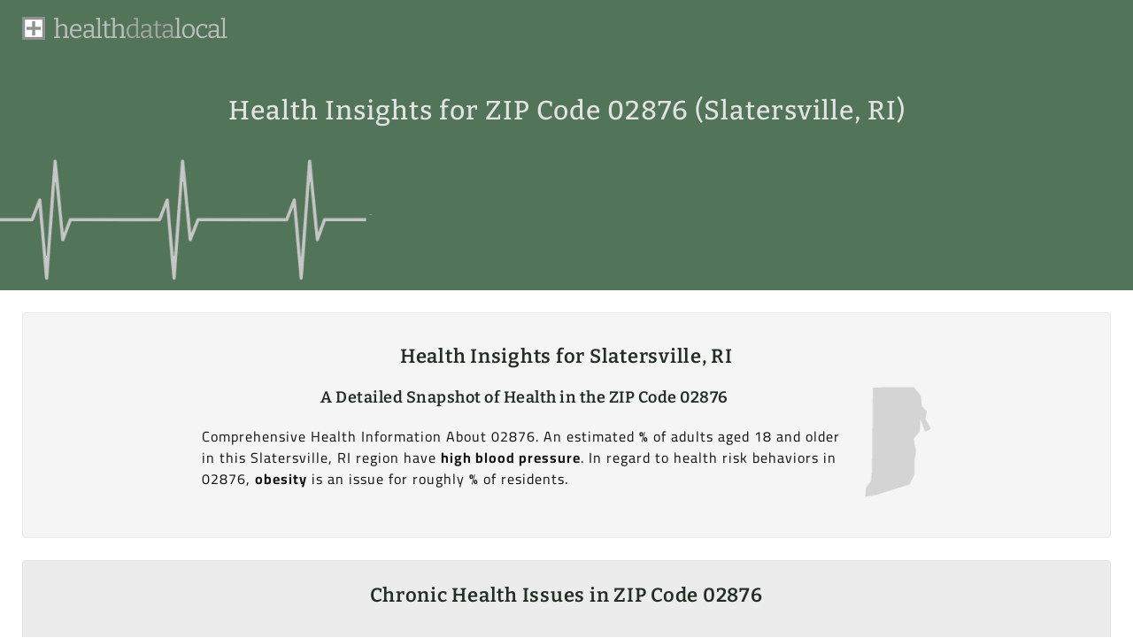

--- FILE ---
content_type: text/html; charset=UTF-8
request_url: https://www.healthdatalocal.com/zip/02876/
body_size: 4137
content:
<!doctype html>
<html lang="en">
<head>
	<meta charset="utf-8" />
	<meta name="viewport" content="width=device-width, initial-scale=1" />
	<title>Health in Slatersville, RI (ZIP Code 02876)</title>
	<link rel="canonical" href="https://www.healthdatalocal.com/zip/02876/" />
	<meta name="description" content="Health data and health-related information about ZIP Code 02876 (Slatersville, RI) in Providence County." />
	<meta name="author" content="Health Data Local" />
	<link rel="stylesheet" href="https://www.healthdatalocal.com/assets/dist/all.css?v=0.0.7" />
	<link rel="icon" href="https://www.healthdatalocal.com/favicon.ico" />
	<link rel="apple-touch-icon-precomposed" sizes="144x144" href="https://www.healthdatalocal.com/assets/img/hdl144.png">
	<link rel="apple-touch-icon-precomposed" sizes="114x114" href="https://www.healthdatalocal.com/assets/img/hdl114.png">
	<link rel="apple-touch-icon-precomposed" sizes="72x72" href="https://www.healthdatalocal.com/assets/img/hdl72.png">
	<link rel="apple-touch-icon-precomposed" href="https://www.healthdatalocal.com/assets/img/hdl57.png">
	<script async src="https://www.googletagmanager.com/gtag/js?id=G-DP69ZCTWX2"></script>
	<script>
	  window.dataLayer = window.dataLayer || [];
	  function gtag(){dataLayer.push(arguments);}
	  gtag('js', new Date());
	  gtag('config', 'G-DP69ZCTWX2');
	</script>

	<meta name="ICBM" content="41.9984,-71.5763" />
	<meta name="geo.position" content="41.9984,-71.5763" />
	<meta name="geo.placename" content="Slatersville, Rhode Island, USA" />
	<meta name="geo.region" content="US-RI" />
	<meta name="robots" content="index,follow" />
	<meta property="og:title" content="Health in Slatersville, RI (ZIP Code 02876)" />
	<meta property="og:type" content="website" />
	<meta property="og:url" content="https://www.healthdatalocal.com/zip/02876/" />
	<meta property="og:description" content="Health data and health-related information about ZIP Code 02876 (Slatersville, RI) in Providence County." />
	<meta property="og:image" content="https://www.healthdatalocal.com/assets/img/healthdatalocal-og.jpg" />
</head>

<body class="page-zip" itemscope itemtype="https://schema.org/FAQPage">


<header class="header-nav">
	<div class="container container-header">
		<div class="row">
			<a
      href="https://www.healthdatalocal.com"
      title="Health Data Local"
      >
				<img
				src="https://www.healthdatalocal.com/assets/img/healthdatalocal-logo.png"
				alt="Health Data Local"
				class="logo left"
				>
				<img
				src="https://www.healthdatalocal.com/assets/img/healthdatalocal.png"
				alt="Health Data Local"
				class="logo right"
				>
				<span class="sr-only">
					Health Data Local				</span>
			</a>

						
		</div>
	</div>

	<div class="social-container">
		<div class="container container-header">
			<div class="row">
				<div class="social-group">
					<span class="share-this">
						Share:
					</span>
					<a
					href="https://www.facebook.com/sharer.php?u=https://www.healthdatalocal.com/zip/02876/"
					class="social-link facebook"
					title="Share on Facebook"
					target="_blank"
					rel="noopener"
					onClick="gtag('event', 'click', {'event_category' : 'share', 'event_label' : 'facebook'});"
					>
						<span class="sr-only">
							Share on Facebook
						</span>
					</a>
					<a
					href="https://twitter.com/intent/tweet?url=https://www.healthdatalocal.com/zip/02876/&text=Health in Slatersville, RI (ZIP Code 02876)&via="
					class="social-link twitter"
					title="Share on Twitter"
					target="_blank"
					rel="noopener"
					onClick="gtag('event', 'click', {'event_category' : 'share', 'event_label' : 'twitter'});"
					>
						<span class="sr-only">
							Share on Twitter
						</span>
					</a>
					<a
					href="https://reddit.com/submit?url=https://www.healthdatalocal.com/zip/02876/&title=Health in Slatersville, RI (ZIP Code 02876)"
					class="social-link reddit"
					title="Share on Reddit"
					target="_blank"
					rel="noopener"
					onClick="gtag('event', 'click', {'event_category' : 'share', 'event_label' : 'reddit'});"
					>
						<span class="sr-only">
							Share on Reddit
						</span>
					</a>
					<a
					href="https://www.linkedin.com/shareArticle?url=https://www.healthdatalocal.com/zip/02876/&title=Health in Slatersville, RI (ZIP Code 02876)"
					class="social-link linkedin"
					title="Share on LinkedIn"
					target="_blank"
					rel="noopener"
					onClick="gtag('event', 'click', {'event_category' : 'share', 'event_label' : 'linkedin'});"
					>
						<span class="sr-only">
							Share on LinkedIn
						</span>
					</a>
					<a
					href="https://www.pinterest.com/pin/create/button?url=https://www.healthdatalocal.com/zip/02876/&media=&description=Health in Slatersville, RI (ZIP Code 02876)"
					class="social-link pinterest"
					title="Share on Pinterest"
					target="_blank"
					rel="noopener"
					onClick="gtag('event', 'click', {'event_category' : 'share', 'event_label' : 'pinterest'});"
					>
						<span class="sr-only">
							Share on Pinterest
						</span>
					</a>
				</div>
			</div>
		</div>
	</div>

</header>

  <div class="hero">
    <div class="hero-content">
      <h1>
        Health Insights for ZIP Code 02876 (Slatersville, RI)      </h1> 
    </div>
  </div>

  <div class="container container-main">

    <div class="hlth-grid">

      <div class="row">

        <div class="twelve columns datahlth not--visual zip-description" data-group="hlth1a">
          <div class="zip-content-only-inner a-description top-level">
            <h2 itemprop="name">
              Health Insights for Slatersville, RI            </h2>
            <img
            src="https://www.healthdatalocal.com/assets/img/st/rhode-island.png"
            alt="02876 ZIP Code in Rhode Island"
            title="Health insights for Rhode Island ZIP Code 02876"
            class="state-image"
            >
            <h3 itemprop="about">
              A Detailed Snapshot of Health in the ZIP Code 02876            </h3>
            <p itemprop="abstract">
              Comprehensive Health Information About 02876.  An estimated <strong>%</strong> of adults aged 18 and older in this Slatersville, RI region have <strong>high blood pressure</strong>. In regard to health risk behaviors in 02876, <strong>obesity</strong> is an issue for roughly <strong>%</strong> of residents.             </p>
          </div>
        </div>

      </div>

    
      <div class="row" id="health-issues">
        <div class="twelve columns datahlth not--visual a-description health-issues-description" data-group="hlth1b">
          <div class="zip-content-only-inner">
            <h2>
              Chronic Health Issues in ZIP Code 02876            </h2>
            <p>
                          </p>
          </div>
        </div>
      </div>
      <div class="row">
        <div class="seven columns datahlth is--visual health-issues-chart">
          
<div class="chronic-health-container">
  <h3>
    Chronic Health Issues in ZIP Code 02876  </h3>
  <p class="text-left ">
    This chart visualizes chronic health issues in this Slatersville, RI region. Percentages here refer to adult residents in 02876 who are 18 years and older.
  </p>
  <canvas id="health-issues-bar"></canvas>
</div>
<script>
document.addEventListener("DOMContentLoaded", function(){
  new Chart( document.getElementById( 'health-issues-bar' ), {
    type: 'bar',
    data: {
      labels: [],
      datasets: [
        {
          label: "Percent of adults aged 18 & above",
          backgroundColor: ["#527459", "#838383", "#40619a", "#f19e04", "#9d3542", "#4545a5", "#c1c2c3", "#003f5c", "#edcf28", "#52a38f", "#c94b5a"],
          data: []
        }
      ]
    },
    options: {
      responsive: true,
      indexAxis: 'y',
      legend: { 
        display: false
      },
      title: {
        display: false,
        text: 'Chronic health issues 02876 (Adults aged 18 & above)'
      },
      scales: {
        x: {
          title: {
            display: true,
            text: 'Percentage of adults aged 18 years or older'
          }
        },
        y: {
          title: {
            display: true,
            text: 'Chronic Health Issue'
          }
        }
      },
      plugins: {
        tooltip: {
          callbacks: {
            label: function(context) {
              var labell = context.dataset.label || '';
              if (labell) {
                  labell += ': ';
              }
              if (context.parsed.x !== null) {
                  labell += context.parsed.x + "%";
              }
              return labell;
            }
          }
        }
      }
    }
  });
});
</script>
        </div>
        <div class="five columns datahlth not--visual health-issues-table" data-group="g7a">
          
<div class="chronic-health-container table-data table--centered" itemscope itemtype="https://schema.org/Table">
  <h3 itemprop="about">Health Issues in 02876</h3>
  <table class="table-sm">
    <tr>
    <th>Health Issue</th>
    <th>Percent of adults*</th>
    </tr>
      </table>
  <small>* Adults age 18 &amp; older</small>
</div>
        </div>
      </div>

      <div class="row" id="health-risk">
        <div class="twelve columns datahlth not--visual health-issues-description" data-group="hlth1c">
          <div class="zip-content-only-inner">
            <h2>
              Health Prevention Measures in 02876            </h2>
            <p>
              One of the most common preventative health measures practiced by residents of ZIP Code 02876 is <strong>current access to health insurance</strong>. It is estimated that about 94.4% of adults in 02876 that are at least 18 years old have taken this preventive measure in the past 12 months. In addition, about % of adults 18 years of age and older in this Providence County region have practiced the preventive measure <strong></strong> in the past twelve months.             </p>
          </div>
        </div>
      </div>
      <div class="row">
        <div class="five columns datahlth not--visual health-prevention-table">
          
<div class="chronic-health-container table-data table--centered" itemscope itemtype="https://schema.org/Table">
  <h3 itemprop="about">Preventative Health in 02876</h3>
  <table>
    <tr>
    <th>Preventive Measure</th>
    <th>Percent of adults*</th>
    </tr>
        <tr>
      <td>Current access to health insurance</td>
      <td>94.4&#37;</td>
    </tr>
      </table>
  <small>* aged 18 & above</small>
</div>
        </div>
        <div class="seven columns datahlth is--visual health-prevention-chart">
          
<div class="chronic-health-container">
  <h3>Preventative Health Measures</h3>
  <canvas id="health-prevention-bar"></canvas>
</div>
<script>
document.addEventListener("DOMContentLoaded", function(){
  new Chart( document.getElementById( 'health-prevention-bar' ), {
    type: 'bar',
    data: {
      labels: ["Current access to health insurance"],
      datasets: [
        {
          label: "Percent of adults aged 18 & above",
          backgroundColor: ["#527459", "#838383", "#40619a", "#f19e04", "#9d3542", "#4545a5", "#c1c2c3", "#003f5c", "#edcf28", "#52a38f", "#c94b5a"],
          data: ["94.4"]
        }
      ]
    },
    options: {
      legend: { display: false },
      title: {
        display: true,
        text: 'Health prevention in 02876 (Adults aged 18 & above)'
      },
      plugins: {
        tooltip: {
          callbacks: {
            label: function(context) {
              var labell = context.dataset.label || '';
              if (labell) {
                  labell += ': ';
              }
              if (context.parsed.y !== null) {
                  labell += context.parsed.y + "%";
              }
              return labell;
            }
          }
        }
      }
    }
  });
});
</script>
        </div>
      </div>

      <div class="row" id="health-risk">
        <div class="twelve columns datahlth not--visual health-issues-description" data-group="hlth1d">
          <div class="zip-content-only-inner">
            <h2>
              Health Risk Behaviors in 02876            </h2>
            <p>
                          </p>
          </div>
        </div>
      </div>
      <div class="row">
        <div class="seven columns datahlth is--visual health-behavior-chart">
          
<div class="chronic-health-container chart-data">
  <h3>
    Health Risk Behaviors Details
  </h3>
  <canvas id="health-risk-behaviors-bar"></canvas>
</div>
<script>
document.addEventListener("DOMContentLoaded", function(){
  new Chart( document.getElementById( 'health-risk-behaviors-bar' ), {
    type: 'bar',
    data: {
      labels: [],
      datasets: [
        {
          label: "Percent of adults aged 18 & above",
          backgroundColor: ["#527459", "#838383", "#40619a", "#f19e04", "#9d3542", "#4545a5", "#c1c2c3", "#003f5c", "#edcf28", "#52a38f", "#c94b5a"],
          data: []
        }
      ]
    },
    options: {
      legend: { display: false },
      title: {
        display: true,
        text: 'Health behavior in 02876 (Adults aged 18 & above)'
      },
      plugins: {
        tooltip: {
          callbacks: {
            label: function(context) {
              var labell = context.dataset.label || '';
              if (labell) {
                  labell += ': ';
              }
              if (context.parsed.y !== null) {
                  labell += context.parsed.y + "%";
              }
              return labell;
            }
          }
        }
      }
    }
  });
});
</script>
        </div>
        <div class="five columns datahlth not--visual health-behavior-table">
          
<div class="chronic-health-container table-data table--centered" itemscope itemtype="https://schema.org/Table">
  <h3 itemprop="about">Health Risk Behaviors in 02876</h3>
  <table>
    <tr>
    <th>Risk Behavior</th>
    <th>Percent of adults*</th>
    </tr>
      </table>
  <small>* aged 18 & above</small>
</div>
        </div>
      </div>



    </div>

  </div>

  <div class="container container-faq" id="faqs">

    <div class="hlth-grid">

      <div class="row">
        <div class="twelve columns datahlth title">
          <div class="zip-content-only-inner a-description top-level">
            <h2>
              Health-Related FAQs for ZIP Code 02876 (Slatersville, RI)
            </h2>
          </div>
        </div>
      </div>









      <div class="row" id="older-or-younger" data-num="faq">
        <div class="twelve columns datahlth faq" itemscope itemprop="mainEntity" itemtype="https://schema.org/Question">
          <span class="faq-num">1</span>
          <h3 itemprop="name">
            Are residents of ZIP Code 02876 collectively older or younger than average?
          </h3>
          <div class="answer" itemscope itemprop="acceptedAnswer" itemtype="https://schema.org/Answer">
            <div itemprop="text">
              Residents of the 02876 ZIP Code in Providence County are <strong>younger than average</strong>. The median age of 26.6 years in 02876 is roughly <strong>30% lower than</strong> the overall median age in the U.S. overall of 38.1 years.             </div>
          </div>
          <meta itemprop="url" content="https://www.healthdatalocal.com/zip/02876/#older-or-younger" />
        </div>
      </div>

      <div class="row" id="senior-citizens" data-num="faq">
        <div class="twelve columns datahlth faq" itemscope itemprop="mainEntity" itemtype="https://schema.org/Question">
          <span class="faq-num">2</span>
          <h3 itemprop="name">
            How many residents in ZIP Code 02876 are of age 62 years and older?
          </h3>
          <div class="answer" itemscope itemprop="acceptedAnswer" itemtype="https://schema.org/Answer">
            <div itemprop="text">
              An estimated <strong>9.6%</strong> of ZIP Code 02876 residents are <strong>at least 62 years old</strong>. This is <strong>54% lower than</strong> all regions in the state of Rhode Island combined (20.7%) and <strong>50% lower than</strong> the 19.2% the percent of resident aged 62 years and older in the U.S. overall.             </div>
          </div>
          <meta itemprop="url" content="https://www.healthdatalocal.com/zip/02876/#senior-citizens" />
        </div>
      </div>

    </div>

  </div>

  <div class="container">
    <div class="hlth-grid">
      <div class="row">
        <div class="twelve columns datahlth not--visual" data-group="g1b">
          <div class="zip-content-only-inner zip-links">
            <h3>
              Health Insights for other Rhode Island ZIP Codes
            </h3>
            <ul>
            			<li>
				<a
				href="https://www.healthdatalocal.com/zip/02840/"
				title="ZIP Code 02840 Electricity"
				>
					02840				</a>
			</li>
			<li>
				<a
				href="https://www.healthdatalocal.com/zip/02883/"
				title="ZIP Code 02883 Electricity"
				>
					02883				</a>
			</li>
			<li>
				<a
				href="https://www.healthdatalocal.com/zip/02807/"
				title="ZIP Code 02807 Electricity"
				>
					02807				</a>
			</li>
			<li>
				<a
				href="https://www.healthdatalocal.com/zip/02874/"
				title="ZIP Code 02874 Electricity"
				>
					02874				</a>
			</li>
			<li>
				<a
				href="https://www.healthdatalocal.com/zip/02886/"
				title="ZIP Code 02886 Electricity"
				>
					02886				</a>
			</li>
			<li>
				<a
				href="https://www.healthdatalocal.com/zip/02852/"
				title="ZIP Code 02852 Electricity"
				>
					02852				</a>
			</li>
			<li>
				<a
				href="https://www.healthdatalocal.com/zip/02907/"
				title="ZIP Code 02907 Electricity"
				>
					02907				</a>
			</li>
			<li>
				<a
				href="https://www.healthdatalocal.com/zip/02809/"
				title="ZIP Code 02809 Electricity"
				>
					02809				</a>
			</li>
			<li>
				<a
				href="https://www.healthdatalocal.com/zip/02826/"
				title="ZIP Code 02826 Electricity"
				>
					02826				</a>
			</li>
			<li>
				<a
				href="https://www.healthdatalocal.com/zip/02918/"
				title="ZIP Code 02918 Electricity"
				>
					02918				</a>
			</li>
			<li>
				<a
				href="https://www.healthdatalocal.com/zip/02828/"
				title="ZIP Code 02828 Electricity"
				>
					02828				</a>
			</li>
			<li>
				<a
				href="https://www.healthdatalocal.com/zip/02909/"
				title="ZIP Code 02909 Electricity"
				>
					02909				</a>
			</li>
			<li>
				<a
				href="https://www.healthdatalocal.com/zip/02892/"
				title="ZIP Code 02892 Electricity"
				>
					02892				</a>
			</li>
			<li>
				<a
				href="https://www.healthdatalocal.com/zip/02919/"
				title="ZIP Code 02919 Electricity"
				>
					02919				</a>
			</li>
			<li>
				<a
				href="https://www.healthdatalocal.com/zip/02806/"
				title="ZIP Code 02806 Electricity"
				>
					02806				</a>
			</li>
			<li>
				<a
				href="https://www.healthdatalocal.com/zip/02881/"
				title="ZIP Code 02881 Electricity"
				>
					02881				</a>
			</li>
			<li>
				<a
				href="https://www.healthdatalocal.com/zip/02802/"
				title="ZIP Code 02802 Electricity"
				>
					02802				</a>
			</li>
			<li>
				<a
				href="https://www.healthdatalocal.com/zip/02861/"
				title="ZIP Code 02861 Electricity"
				>
					02861				</a>
			</li>
			<li>
				<a
				href="https://www.healthdatalocal.com/zip/02813/"
				title="ZIP Code 02813 Electricity"
				>
					02813				</a>
			</li>
			<li>
				<a
				href="https://www.healthdatalocal.com/zip/02837/"
				title="ZIP Code 02837 Electricity"
				>
					02837				</a>
			</li>
              
            </ul>
          </div>
        </div>
      </div>
    </div>
  </div>

  <div class="container">
    <div class="row">
      <div class="twelve columns">
        <p class="reference">
          * <a href="https://www.loquol.com/zip/02876/#health-issues" target="_blank" rel="noopener" style="color:#003300">Health data for ZIP 02876 </a>  courtesy of <em>loquol</em>.
        </p>
      </div>
    </div>
  </div>

  <script type="application/ld+json">
    {
      "@context": "https://schema.org",
      "@type": "DefinedRegion",
      "addressCountry": "US",
      "addressRegion": "RI",
      "postalCode": "02876",
      "description": "ZIP Code 02876 is primarily located in Providence County in the U.S. and is associated with the region Slatersville, RI."
    }
  </script>

<footer class="footer">
  <div class="footer__addr">
    <h4 class="footer__logo">
      <a
      href="https://www.healthdatalocal.com"
      title="Health Data Local"
      >
        health<span>data</span>local
      </a>
    </h4>
  </div>
  <div class="footer__nav">
    <div class="nav__item nav__item--extra">
      <ul class="nav__ul nav__ul--extra">
        <li>
          <a href="https://www.healthdatalocal.com/about/">about</a>
        </li>
        <li>
          <a href="https://www.healthdatalocal.com/contact/">contact</a>
        </li>
        <li>
          <a href="https://www.healthdatalocal.com/search/">search</a>
        </li>
        <li>
          <a href="https://www.healthdatalocal.com/privacy/">privacy</a>
        </li>
      </ul>
    </div>
  </div>
  <div class="copy">
    <p>&copy; 2026 Health Data Local. All rights reserved.</p>
  </div>
</footer>

<script src="https://www.healthdatalocal.com/assets/dist/all.js?v=0.0.7"></script>

<!--1124-->
</body>
</html>

--- FILE ---
content_type: text/css
request_url: https://www.healthdatalocal.com/assets/dist/all.css?v=0.0.7
body_size: 5200
content:
@font-face{font-family:"Cairo";src:url("../fonts/Cairo-ExtraLight.ttf") format("truetype");font-weight:200;font-style:normal;font-display:swap}@font-face{font-family:"Cairo";src:url("../fonts/Cairo-Light.ttf") format("truetype");font-weight:300;font-style:normal;font-display:swap}@font-face{font-family:"Cairo";src:url("../fonts/Cairo-Regular.ttf") format("truetype");font-weight:400;font-style:normal;font-display:swap}@font-face{font-family:"Cairo";src:url("../fonts/Cairo-Medium.ttf") format("truetype");font-weight:500;font-style:normal;font-display:swap}@font-face{font-family:"Cairo";src:url("../fonts/Cairo-SemiBold.ttf") format("truetype");font-weight:600;font-style:normal;font-display:swap}@font-face{font-family:"Cairo";src:url("../fonts/Cairo-Bold.ttf") format("truetype");font-weight:700;font-style:normal;font-display:swap}@font-face{font-family:"Cairo";src:url("../fonts/Cairo-ExtraBold.ttf") format("truetype");font-weight:800;font-style:normal;font-display:swap}@font-face{font-family:"Cairo";src:url("../fonts/Cairo-Black.ttf") format("truetype");font-weight:900;font-style:normal;font-display:swap}@font-face{font-family:"Bitter";src:url("../fonts/Bitter-ExtraLight.ttf") format("truetype");font-weight:200;font-style:normal;font-display:swap}@font-face{font-family:"Bitter";src:url("../fonts/Bitter-ExtraLightItalic.ttf") format("truetype");font-weight:200;font-style:italic;font-display:swap}@font-face{font-family:"Bitter";src:url("../fonts/Bitter-Light.ttf") format("truetype");font-weight:300;font-style:normal;font-display:swap}@font-face{font-family:"Bitter";src:url("../fonts/Bitter-LightItalic.ttf") format("truetype");font-weight:300;font-style:italic;font-display:swap}@font-face{font-family:"Bitter";src:url("../fonts/Bitter-Regular.ttf") format("truetype");font-weight:400;font-style:normal;font-display:swap}@font-face{font-family:"Bitter";src:url("../fonts/Bitter-Italic.ttf") format("truetype");font-weight:400;font-style:italic;font-display:swap}@font-face{font-family:"Bitter";src:url("../fonts/Bitter-Medium.ttf") format("truetype");font-weight:500;font-style:normal;font-display:swap}@font-face{font-family:"Bitter";src:url("../fonts/Bitter-MediumItalic.ttf") format("truetype");font-weight:500;font-style:italic;font-display:swap}@font-face{font-family:"Bitter";src:url("../fonts/Bitter-SemiBold.ttf") format("truetype");font-weight:600;font-style:normal;font-display:swap}@font-face{font-family:"Bitter";src:url("../fonts/Bitter-SemiBoldItalic.ttf") format("truetype");font-weight:600;font-style:italic;font-display:swap}@font-face{font-family:"Bitter";src:url("../fonts/Bitter-Bold.ttf") format("truetype");font-weight:700;font-style:normal;font-display:swap}@font-face{font-family:"Bitter";src:url("../fonts/Bitter-BoldItalic.ttf") format("truetype");font-weight:700;font-style:italic;font-display:swap}@font-face{font-family:"Ubuntu";src:url("../fonts/Ubuntu-Light.ttf") format("truetype");font-weight:300;font-style:normal;font-display:swap}@font-face{font-family:"Ubuntu";src:url("../fonts/Ubuntu-LightItalic.ttf") format("truetype");font-weight:300;font-style:italic;font-display:swap}@font-face{font-family:"Ubuntu";src:url("../fonts/Ubuntu-Regular.ttf") format("truetype");font-weight:400;font-style:normal;font-display:swap}@font-face{font-family:"Ubuntu";src:url("../fonts/Ubuntu-Italic.ttf") format("truetype");font-weight:400;font-style:italic;font-display:swap}@font-face{font-family:"Ubuntu";src:url("../fonts/Ubuntu-Medium.ttf") format("truetype");font-weight:500;font-style:normal;font-display:swap}@font-face{font-family:"Ubuntu";src:url("../fonts/Ubuntu-MediumItalic.ttf") format("truetype");font-weight:500;font-style:italic;font-display:swap}@font-face{font-family:"Ubuntu";src:url("../fonts/Ubuntu-Bold.ttf") format("truetype");font-weight:700;font-style:normal;font-display:swap}@font-face{font-family:"Ubuntu";src:url("../fonts/Ubuntu-BoldItalic.ttf") format("truetype");font-weight:700;font-style:italic;font-display:swap}/*! normalize.css v3.0.2 | MIT License | git.io/normalize */html{font-family:sans-serif;-ms-text-size-adjust:100%;-webkit-text-size-adjust:100%}body{margin:0}article,aside,details,figcaption,figure,footer,header,hgroup,main,menu,nav,section,summary{display:block}audio,canvas,progress,video{display:inline-block;vertical-align:baseline}audio:not([controls]){display:none;height:0}[hidden],template{display:none}a{background-color:transparent}a:active,a:hover{outline:0}abbr[title]{border-bottom:1px dotted}b,strong{font-weight:bold}dfn{font-style:italic}h1{font-size:2em;margin:0.67em 0}mark{background:#ff0;color:#000}small{font-size:80%}sub,sup{font-size:75%;line-height:0;position:relative;vertical-align:baseline}sup{top:-0.5em}sub{bottom:-0.25em}img{border:0}svg:not(:root){overflow:hidden}figure{margin:1em 40px}hr{box-sizing:content-box;height:0}pre{overflow:auto}code,kbd,pre,samp{font-family:monospace, monospace;font-size:1em}button,input,optgroup,select,textarea{color:inherit;font:inherit;margin:0}button{overflow:visible}button,select{text-transform:none}button,html input[type="button"],input[type="reset"],input[type="submit"]{-webkit-appearance:button;cursor:pointer}button[disabled],html input[disabled]{cursor:default}button::-moz-focus-inner,input::-moz-focus-inner{border:0;padding:0}input{line-height:normal}input[type="checkbox"],input[type="radio"]{box-sizing:border-box;padding:0}input[type="number"]::-webkit-inner-spin-button,input[type="number"]::-webkit-outer-spin-button{height:auto}input[type="search"]{-webkit-appearance:textfield;box-sizing:content-box}input[type="search"]::-webkit-search-cancel-button,input[type="search"]::-webkit-search-decoration{-webkit-appearance:none}fieldset{border:1px solid #c0c0c0;margin:0 2px;padding:0.35em 0.625em 0.75em}legend{border:0;padding:0}textarea{overflow:auto}optgroup{font-weight:bold}table{border-collapse:collapse;border-spacing:0}td,th{padding:0}body{margin:0}@media (min-width: 768px){body{margin:0}}@media (min-width: 960px){body{margin:0}}.container{position:relative;width:100%;max-width:1400px;margin:0 auto;padding:0 20px;box-sizing:border-box}.column,.columns{width:100%;float:left;box-sizing:border-box}@media (min-width: 400px){.container{width:100%;padding:0}}@media (min-width: 960px){.container{width:100%}.column,.columns{margin-left:2%}.column:first-child,.columns:first-child{margin-left:0}.one.column,.one.columns{width:6.5%}.two.columns{width:15%}.three.columns{width:23.5%}.four.columns{width:32%}.five.columns{width:40%}.six.columns{width:49%}.seven.columns{width:58%}.eight.columns{width:66%}.nine.columns{width:74.5%}.ten.columns{width:83%}.eleven.columns{width:91.5%}.twelve.columns{width:100%;margin-left:0}.one-third.column{width:32%}.two-thirds.column{width:66%}.one-half.column{width:49%}.offset-by-one.column,.offset-by-one.columns{margin-left:8.5%}.offset-by-two.column,.offset-by-two.columns{margin-left:17%}.offset-by-three.column,.offset-by-three.columns{margin-left:25.5%}.offset-by-four.column,.offset-by-four.columns{margin-left:34%}.offset-by-five.column,.offset-by-five.columns{margin-left:42%}.offset-by-six.column,.offset-by-six.columns{margin-left:51%}.offset-by-seven.column,.offset-by-seven.columns{margin-left:60%}.offset-by-eight.column,.offset-by-eight.columns{margin-left:68%}.offset-by-nine.column,.offset-by-nine.columns{margin-left:76.5}.offset-by-ten.column,.offset-by-ten.columns{margin-left:85%}.offset-by-eleven.column,.offset-by-eleven.columns{margin-left:92.5%}.offset-by-one-third.column,.offset-by-one-third.columns{margin-left:34%}.offset-by-two-thirds.column,.offset-by-two-thirds.columns{margin-left:68%}.offset-by-one-half.column,.offset-by-one-half.columns{margin-left:51%}}html{font-size:62.5%}body{font-size:1.5em;line-height:1.6}h1,h2,h3,h4,h5,h6{margin-top:0;margin-bottom:2rem;font-weight:300}h1{font-size:4.0rem;line-height:1.2;letter-spacing:-.1rem}h2{font-size:3.6rem;line-height:1.25;letter-spacing:-.1rem}h3{font-size:3.0rem;line-height:1.3;letter-spacing:-.1rem}h4{font-size:2.4rem;line-height:1.35;letter-spacing:-.08rem}h5{font-size:1.8rem;line-height:1.5;letter-spacing:-.05rem}h6{font-size:1.5rem;line-height:1.6;letter-spacing:0}@media (min-width: 960px){h1{font-size:5.0rem}h2{font-size:4.2rem}h3{font-size:3.6rem}h4{font-size:3.0rem}h5{font-size:2.4rem}h6{font-size:1.5rem}}p{margin-top:0}a{color:#1EAEDB}a:hover{color:#0FA0CE}.button,button,input[type="submit"],input[type="reset"],input[type="button"]{display:inline-block;height:38px;padding:0 30px;color:#555;text-align:center;font-size:11px;font-weight:600;line-height:38px;letter-spacing:.1rem;text-transform:uppercase;text-decoration:none;white-space:nowrap;background-color:transparent;border-radius:4px;border:1px solid #bbb;cursor:pointer;box-sizing:border-box}.button:hover,button:hover,input[type="submit"]:hover,input[type="reset"]:hover,input[type="button"]:hover,.button:focus,button:focus,input[type="submit"]:focus,input[type="reset"]:focus,input[type="button"]:focus{color:#333;border-color:#888;outline:0}.button.button-primary,button.button-primary,input[type="submit"].button-primary,input[type="reset"].button-primary,input[type="button"].button-primary{color:#FFF;background-color:#33C3F0;border-color:#33C3F0}.button.button-primary:hover,button.button-primary:hover,input[type="submit"].button-primary:hover,input[type="reset"].button-primary:hover,input[type="button"].button-primary:hover,.button.button-primary:focus,button.button-primary:focus,input[type="submit"].button-primary:focus,input[type="reset"].button-primary:focus,input[type="button"].button-primary:focus{color:#FFF;background-color:#1EAEDB;border-color:#1EAEDB}input[type="email"],input[type="number"],input[type="search"],input[type="text"],input[type="tel"],input[type="url"],input[type="password"],textarea,select{height:38px;padding:6px 10px;background-color:#fff;border:1px solid #D1D1D1;border-radius:4px;box-shadow:none;box-sizing:border-box}input[type="email"],input[type="number"],input[type="search"],input[type="text"],input[type="tel"],input[type="url"],input[type="password"],textarea{-webkit-appearance:none;-moz-appearance:none;appearance:none}textarea{min-height:65px;padding-top:6px;padding-bottom:6px}input[type="email"]:focus,input[type="number"]:focus,input[type="search"]:focus,input[type="text"]:focus,input[type="tel"]:focus,input[type="url"]:focus,input[type="password"]:focus,textarea:focus,select:focus{border:1px solid #33C3F0;outline:0}label,legend{display:block;margin-bottom:.5rem;font-weight:600}fieldset{padding:0;border-width:0}input[type="checkbox"],input[type="radio"]{display:inline}label>.label-body{display:inline-block;margin-left:.5rem;font-weight:normal}ul{list-style:circle inside}ol{list-style:decimal inside}ol,ul{padding-left:0;margin-top:0}ul ul,ul ol,ol ol,ol ul{margin:1.5rem 0 1.5rem 3rem;font-size:90%}li{margin-bottom:1rem}code{padding:.2rem .5rem;margin:0 .2rem;font-size:90%;white-space:nowrap;background:#F1F1F1;border:1px solid #E1E1E1;border-radius:4px}pre>code{display:block;padding:1rem 1.5rem;white-space:pre}th,td{padding:12px 15px;text-align:left;border-bottom:1px solid #E1E1E1}th:first-child,td:first-child{padding-left:0}th:last-child,td:last-child{padding-right:0}button,.button{margin-bottom:1rem}input,textarea,select,fieldset{margin-bottom:1.5rem}pre,blockquote,dl,figure,table,p,ul,ol,form{margin-bottom:2.5rem}.u-full-width{width:100%;box-sizing:border-box}.u-max-full-width{max-width:100%;box-sizing:border-box}.u-pull-right{float:right}.u-pull-left{float:left}hr{margin-top:3rem;margin-bottom:3.5rem;border-width:0;border-top:1px solid #E1E1E1}.container:after,.row:after,.u-cf{content:"";display:table;clear:both}html{box-sizing:border-box;scroll-behavior:smooth}*,*:before,*:after{box-sizing:inherit}body{padding:0;font-family:"Cairo","Ubuntu",sans serif;font-weight:400;font-size:1.6rem;color:#313131}span,p{line-height:1.5}.wrapper{width:100%;max-width:1400px;margin:0 auto}@media (min-width: 960px){.wrapper{display:grid;grid-template-columns:repeat(12, [col] 1fr);grid-column-gap:1em;grid-row-gap:1.5em}}h1,h2,h3,h4,h5,h6{font-family:"Bitter",serif;line-height:normal;color:#222d24}h1,h2,h3,h4,h5,h6{margin-top:0;margin-bottom:2rem;font-weight:300}h1{font-size:3rem;line-height:1.2}h2{font-size:2.2rem;line-height:1.25}h3{font-size:1.8rem;line-height:1.3}h4{font-size:1.6rem;line-height:1.35}h5{font-size:1.5rem;line-height:1.5}h6{font-size:1.5rem;line-height:1.6}.text-center{text-align:center}.container{padding:2.5rem 1.25rem}@media (min-width: 601px){.container{padding:2.5rem}}.container h1{font-size:3rem;line-height:3.6rem;letter-spacing:.1rem;font-weight:600}.container .columns h2{font-size:2.2rem;line-height:2.8rem;letter-spacing:.75px;font-weight:600}.container .columns h3{font-size:1.8rem;line-height:2.4rem;letter-spacing:.5px;font-weight:600}.container .columns h4{font-size:1.6rem;line-height:2.2rem;letter-spacing:.5px;font-weight:500}.container .columns h5{font-size:1.5rem;line-height:2rem;letter-spacing:.5px;font-weight:500}.container .columns h5{font-size:1.5rem;line-height:2rem;letter-spacing:.5px;font-weight:500}.container .table--centered table{margin:4rem auto 2rem auto}@media (min-width: 960px){.container .table--centered table{margin:1.5rem 0 0 0}}.hlth-grid .row .column.datahlth,.hlth-grid .row .columns.datahlth{text-align:center;border-radius:4px;font-size:1.6rem;text-transform:none;padding:2.5rem;letter-spacing:0.1rem;margin-bottom:2%;background:none repeat scroll 0% 0% #f5f5f5;border:1px solid #EAEAEA}@media (max-width: 959px){.hlth-grid .row .column.datahlth,.hlth-grid .row .columns.datahlth{margin-bottom:3%}}@media (max-width: 767px){.hlth-grid .row .column.datahlth,.hlth-grid .row .columns.datahlth{margin-bottom:4%}}@media (max-width: 599px){.hlth-grid .row .column.datahlth,.hlth-grid .row .columns.datahlth{margin-bottom:5%}}.hlth-grid .row .column.datahlth:nth-child(odd),.hlth-grid .row .columns.datahlth:nth-child(odd){background:none repeat scroll 0% 0% #ECECEC;border:1px solid #E3E3E3}.hlth-grid .row:nth-child(odd) .column.datahlth,.hlth-grid .row:nth-child(odd) .columns.datahlth{background:none repeat scroll 0% 0% #ECECEC;border:1px solid #E3E3E3}.hlth-grid .row:nth-child(odd) .column.datahlth:nth-child(odd),.hlth-grid .row:nth-child(odd) .columns.datahlth:nth-child(odd){background:none repeat scroll 0% 0% #f5f5f5;border:1px solid #EAEAEA}.hlth-grid .row .a-description p{margin:1rem 0 .5rem 0}.sr-only{position:absolute;width:1px;height:1px;padding:0;margin:-1px;overflow:hidden;clip:rect(0, 0, 0, 0);border:0}small{display:block;font-size:1.2rem;text-align:left;margin-top:1rem}table{width:100%;font-size:1.4rem;margin-top:1.5rem}table.align-center{margin:0 auto}table td{padding:1rem;font-weight:400}table th{padding:1rem;font-weight:600}table.table-sm{font-size:1.3rem}table.table-sm th,table.table-sm td{padding:.7rem}.text-center{text-align:center}.text-left{text-align:left}.text-right{text-align:right}.mt1{margin-top:1rem}.mt2{margin-top:2rem}.mt3{margin-top:3rem}.mt4{margin-top:4rem}.mt5{margin-top:5rem}.pt1{padding-top:1rem}.pt2{padding-top:2rem}.pt3{padding-top:3rem}.pt4{padding-top:4rem}.pt5{padding-top:5rem}.green{color:#527459}.red{color:#600}header{width:100%;height:7rem;background-color:#527459;z-index:99;position:fixed;top:0;left:0}header .container-header{padding:1.5rem 1.25rem}@media (min-width: 601px){header .container-header{padding:1.5rem 2.5rem}}header .container-header a{display:inline-flex;-webkit-flex-align:center;align-items:center;height:3.3rem}header .container-header a .logo{display:inline-flex;max-height:2.6rem;transition:all .5s ease}header .container-header a .logo.left{margin-right:.8rem}header .container-header a span{display:inline-flex}header.fixi{height:5rem}header.fixi .container-header{padding-top:.7rem;padding-bottom:.9rem}@media (min-width: 601px){header.fixi .container-header{padding-top:.7rem;padding-bottom:.9rem}}header.fixi .container-header a .logo{display:inline-lblock;max-height:2.2rem}header nav{float:right;max-width:80%}header nav a{font-family:"Bitter",serif;color:#a1a2a3;text-decoration:none;text-transform:none;font-size:1.5rem}header nav a:hover{color:#E3E3E3}.social-container{display:none;width:100%;margin:-1rem 0 0 0;padding:0;background-color:#527459}.social-container.scrolling{display:block}.social-container .container{padding-top:.5rem;padding-bottom:.5rem}.social-container .container .social-group{width:100%;text-align:right;display:inline-block}.social-container .container .social-group .share-this{display:inline-block;margin-right:.2rem;font-size:1.3rem;line-height:2.6rem;vertical-align:top;color:#E3E3E3;margin-top:-0.1rem}.social-container .container .social-group .social-link{display:inline-block;width:3rem;height:2.4rem;margin-left:0;background-size:cover;background-repeat:no-repeat;background-image:url(../img/social.png);opacity:.85}.social-container .container .social-group .social-link:hover{opacity:1}.social-container .container .social-group .social-link.facebook{background-position:2px center}.social-container .container .social-group .social-link.twitter{background-position:-26px center}.social-container .container .social-group .social-link.pinterest{background-position:-52px center}.social-container .container .social-group .social-link.linkedin{background-position:-78px center}.social-container .container .social-group .social-link.reddit{background-position:-105px center}.hero{position:relative;display:flex;align-items:center;padding:0;background-color:#527459;z-index:0;margin-top:4.8rem;height:30rem;background-size:contain;background-image:url(../img/healthdata-l.png);background-position:left bottom;background-repeat:no-repeat}@media (min-width: 768px){.hero{margin-top:6.8rem;height:26rem}}@media (max-width: 500px){.hero{background-size:80% 80%}}.hero .hero-content{display:inline-block;z-index:1;text-align:center;position:absolute;width:90%;margin:0 5%;top:15%}@media (min-width: 768px){.hero .hero-content{width:70%;margin:0 15% 0 15%;top:15%}}.hero .hero-content h1{color:#E3E3E3;font-weight:500;letter-spacing:.1rem;margin-top:0}.hero.hero-faq{background-image:url(../img/healthdata-r.png);background-position:right bottom}.hero.hero-page{height:26rem}@media (min-width: 768px){.hero.hero-page{height:22rem}}.hero.hero-home{background-image:url(../img/home-mobile.png);height:26rem;background-position:center bottom}@media (min-width: 768px){.hero.hero-home{background-image:url(../img/home.png);height:22rem;background-position:right bottom}}.hero.hero-home .hero-content{width:80%;margin:0 10% 0 10%;top:10%}@media (min-width: 768px){.hero.hero-home .hero-content{width:60%;margin:0 25% 0 15%;top:5%}}.hero.hero-home .hero-content h1{margin-top:1.1rem}.datahlth .zip-content-only-inner{width:95%;margin:0 2.5%}@media (min-width: 768px){.datahlth .zip-content-only-inner{width:90%;margin:0 5%}}@media (min-width: 960px){.datahlth .zip-content-only-inner{width:80%;margin:0 10%}}@media (min-width: 1200px){.datahlth .zip-content-only-inner{width:70%;margin:0 15%}}.datahlth .zip-content-only-inner p{color:#131313;text-align:left}.datahlth .zip-content-only-inner p.text-center{text-align:center}.datahlth .zip-content-only-inner.top-level h2{margin:1rem 0}.datahlth .zip-content-only-inner.top-level h3{margin:2rem 0}.datahlth .zip-content-only-inner.top-level p{margin:1rem 0 .5rem 0}.datahlth .zip-content-only-inner.top-level .state-image{float:right;height:auto;width:autp;max-height:12.5rem;max-width:12.5rem;margin:1rem 0 2rem 2rem;opacity:.3}.datahlth.footer{background-color:#fff;border:none;text-align:left}.datahlth.footer a{text-align:center;display:block;position:relative;font-family:"Bitter",serif;font-weight:500;font-size:1.7rem;text-decoration:none;margin-top:1.25rem;margin-left:auto;margin-right:auto;background-color:#527459;color:#E3E3E3;height:4rem;width:auto;max-width:40rem;line-height:4rem;border-radius:.5rem}.datahlth.footer a:hover{color:#fff;opacity:.9}@media (max-width: 767px){.datahlth.footer a{max-width:50rem;font-size:1.6rem}}@media (max-width: 499px){.datahlth.footer a{font-weight:400;font-size:1.5rem}}.zip-links h3{margin:1rem 0 0 0;padding-bottom:2.5rem}.zip-links ul{padding-top:1.5rem;margin-bottom:1.5rem;list-style:none;-moz-columns:2;columns:2}@media (min-width: 480px){.zip-links ul{-moz-columns:3;columns:3}}@media (min-width: 768px){.zip-links ul{-moz-columns:4;columns:4}}@media (min-width: 960px){.zip-links ul{-moz-columns:5;columns:5}}.zip-links ul li{display:inline-block;text-align:center;background-color:#527459;color:#E3E3E3;width:9rem;height:3.3rem;font-size:1.4rem;opacity:1}.zip-links ul li a{color:#E3E3E3;text-decoration:none;line-height:3.3rem;font-size:1.4rem;width:100%;height:100%;display:block}.zip-links ul li:hover{opacity:.9;color:#fff}.air-quality img{display:block;width:100%;max-width:20rem;height:auto;margin:2.5rem auto 0 auto}.air-quality .level{display:inline-block;width:auto;height:auto;font-size:1.2rem}.air-quality .level.good{margin-left:-15.9rem}.air-quality .level.fair{margin-left:-7.5rem}.air-quality .level.poor{margin-right:-8.4rem}.air-quality .level.very-poor{margin-right:-16.5rem}.sunrise-sunset img{display:block;width:100%;max-width:6.5rem;height:auto;margin:2.5rem auto 0 auto}.sunrise-sunset .stime{display:inline-block;width:auto;height:auto;font-size:1.2rem}.hlth-grid .row .column.datahlth.search:nth-child(odd),.hlth-grid .row .columns.datahlth.search:nth-child(odd),.hlth-grid .row .column.datahlth.search:nth-child(even),.hlth-grid .row .columns.datahlth.search:nth-child(even){background:#fff;border:none;margin-bottom:0;padding-bottom:0}form input[type=text],form input[type=email],form textarea{font-family:"Cairo","Ubuntu",sans serif;font-weight:400;font-size:1.5rem}form button{font-size:1.4rem;font-family:"Bitter",serif;font-weight:600;padding:0 1.5rem;background:#527459;border-color:#527459;color:#E3E3E3}form button:hover{background:#546a59;border-color:#546a59;color:#fff}#map{display:block;position:relative;width:100%;height:50rem}.mapboxgl-popup .mapboxgl-popup-content{position:relative;background:#527459;color:#E3E3E3;padding:15px;width:18rem}.mapboxgl-popup .mapboxgl-popup-content h3{font-family:"Bitter",serif;font-weight:600;font-size:1.6rem;color:#E3E3E3}.mapboxgl-popup .mapboxgl-popup-content p{font-family:"Cairo","Ubuntu",sans serif;font-size:1.6rem}.mapboxgl-popup .mapboxgl-popup-content a{font-family:"Cairo","Ubuntu",sans serif;font-size:1.6rem;color:#fff}.mapboxgl-popup button.mapboxgl-popup-close-button{padding:0.1rem .6rem .4rem .7rem;margin:0;height:unset;font-size:1.8rem;line-height:unset;color:#E3E3E3}.media-grid{margin:0 auto;width:100%;max-width:150rem;overflow-x:auto;overflow-y:hidden;white-space:nowrap}.media-grid .media-item{width:15rem;height:10rem;display:inline;overflow:hidden}.media-grid .media-item a{display:inline-block}.media-grid .media-item img{max-width:15rem}.footer{display:flex;flex-flow:row wrap;padding:3rem;color:#527459;background-color:#546a59;border-top:1px solid #546a59;max-width:1920px;margin-left:auto;margin-right:auto}.footer>*{flex:1 100%}.footer .footer__addr{margin-right:1.25rem;margin-bottom:1rem}.footer .footer__logo{font-family:"Bitter",serif;color:#b0b0b0;font-weight:400;text-transform:lowercase;font-size:2.2rem}.footer .footer__logo span{color:#cecdcd}.footer .footer__logo a{text-decoration:none;color:#cecdcd;opacity:.85}.footer .footer__logo a span{color:#b0b0b0}.footer .footer__logo a:hover{opacity:1}.footer ul{list-style:none;display:flex;flex-direction:row;flex-wrap:wrap;width:100%}.footer ul li{display:flex;flex-direction:column;flex:1 45%}.footer ul li a{text-decoration:none;font-size:1.5rem;font-weight:400;color:#cecdcd}.footer ul li a:hover{color:#E3E3E3}.footer .footer__nav{display:block;flex-flow:row wrap}.footer .footer__nav>*{flex:1 100%;margin-right:1.25em}.footer .nav__ul--extra{-moz-column-count:2;column-count:2;-moz-column-gap:1.25em;column-gap:1.25em}.footer .copy{display:flex;flex-wrap:wrap;color:#cecdcd;font-size:1.5rem}.footer .copy__links{display:flex;align-items:center}@media screen and (min-width: 480px){.footer .legal .legal__links{margin-left:auto}}@media screen and (min-width: 768px){.footer .footer__nav>*{flex:1}.footer .nav__item--extra{flex-grow:2}.footer .footer__addr{flex:1 0px}.footer .footer__nav{flex:0 1 auto}}.page-default .container.container-main{max-width:120rem}.page-default .container.container-main .hlth-grid .row .datahlth{text-align:left}.page-default .container.container-main .hlth-grid .row .datahlth h2{margin-bottom:1rem;text-align:center}.page-default .container.container-main .hlth-grid .row .datahlth h3{margin-bottom:1rem}.page-default .container.container-main .hlth-grid .row .datahlth a{display:inline-block;position:relative;font-family:"Bitter",serif;color:#527459;font-weight:600;font-size:1.5rem;text-decoration:none;margin:0}.page-default .container.container-main .hlth-grid .row .datahlth a:hover{text-decoration:underline}.page-default .container.container-main .hlth-grid .row .datahlth a:before{content:''}.page-default .container.container-main .hlth-grid .row .datahlth.title{background-color:#fff;border:none}.page-default.about .about-img{width:100%;height:auto;display:block;margin:2rem 0 1rem 0}@media (min-width: 601px){.page-default.about .about-img-a{float:right;margin:0}.page-default.about .about-img-a.two{float:left}.page-default.about .about-img-a .about-img{width:20rem;height:auto;display:inline-block;margin:1rem 0 1rem 2rem}.page-default.about .about-img-a .about-img.two{margin:1rem 2rem 1rem 0}}@media (min-width: 680px){.page-default.about .about-img-a .about-img{width:25rem}}@media (min-width: 768px){.page-default.about .about-img-a .about-img{width:30rem}}.page-default.contact .main-contact{min-height:40rem}.page-default.contact .main-contact form input[type=text],.page-default.contact .main-contact form input[type=email],.page-default.contact .main-contact form textarea{font-family:"Cairo","Ubuntu",sans serif;font-weight:400;font-size:1.5rem;width:100%}.container.container-faq{max-width:120rem;margin-top:-2.5rem;padding-top:0;padding-bottom:2.5rem}.container.container-faq .faq-num{display:inline;float:left;text-align:center;background-color:#527459;border:0.5px solid #a1a2a3;color:#E3E3E3;width:2.7rem;height:2.7rem;line-height:2.5rem;letter-spacing:0;border-radius:50%;font-size:1.3rem;vertical-align:middle;margin:-.6rem .5rem 0 0}.container.container-faq .hlth-grid .row .datahlth.faq{text-align:left}.container.container-faq .hlth-grid .row .datahlth.faq h3{margin-bottom:1rem}.container.container-faq .hlth-grid .row .datahlth.faq a{display:inline-block;position:relative;font-family:"Bitter",serif;color:#527459;font-weight:600;font-size:1.5rem;text-decoration:none;margin-top:1.25rem;margin-left:1.75rem}.container.container-faq .hlth-grid .row .datahlth.faq a:hover{text-decoration:underline}.container.container-faq .hlth-grid .row .datahlth.faq a:before{content:'\2192';position:absolute;left:-1.75rem}.container.container-faq .hlth-grid .row .datahlth.title{background-color:#fff;border:none}.container.container-faq .hlth-grid .row .datahlth.footer{background-color:#fff;border:none;text-align:left}.container.container-faq .hlth-grid .row .datahlth.footer a{display:inline-block;position:relative;font-family:"Bitter",serif;color:#527459;font-weight:600;font-size:1.8rem;text-decoration:none;margin-top:1.25rem;margin-left:0}.container.container-faq .hlth-grid .row .datahlth.footer a:hover{text-decoration:underline}.container.container-faq .hlth-grid .row .datahlth.footer a:before{content:'\2192';position:absolute;left:-2rem}.page-home .container-main,.page-home .container-secondary{margin-bottom:0;padding-bottom:0}.page-zip.po-box .datahlth .zip-content-only-inner.top-level .state-image{float:right;height:auto;width:autp;max-height:10rem;max-width:10rem;margin:1rem 0 2rem 2rem;opacity:.3}.page-zip.po-box .spacing-col{height:10rem}.page-default.search .page-container{background:#f4f4f2}.page-default.search .page-container .container.container-secondary{background:#f4f4f2}.page-default.search .page-container .container.container-secondary .hlth-grid{background:#f4f4f2}.page-default.search .page-container .container.container-secondary .hlth-grid .row .column,.page-default.search .page-container .container.container-secondary .hlth-grid .row .columns{background:#f4f4f2}.page-default.search .page-container .container.container-secondary .hlth-grid .row .column h1,.page-default.search .page-container .container.container-secondary .hlth-grid .row .column h2,.page-default.search .page-container .container.container-secondary .hlth-grid .row .column h3,.page-default.search .page-container .container.container-secondary .hlth-grid .row .column h4,.page-default.search .page-container .container.container-secondary .hlth-grid .row .column h5,.page-default.search .page-container .container.container-secondary .hlth-grid .row .column h6,.page-default.search .page-container .container.container-secondary .hlth-grid .row .columns h1,.page-default.search .page-container .container.container-secondary .hlth-grid .row .columns h2,.page-default.search .page-container .container.container-secondary .hlth-grid .row .columns h3,.page-default.search .page-container .container.container-secondary .hlth-grid .row .columns h4,.page-default.search .page-container .container.container-secondary .hlth-grid .row .columns h5,.page-default.search .page-container .container.container-secondary .hlth-grid .row .columns h6{color:#222d24}.page-default.search .page-container .container.container-secondary .hlth-grid .row .column p,.page-default.search .page-container .container.container-secondary .hlth-grid .row .columns p{color:#222d24}


--- FILE ---
content_type: text/javascript
request_url: https://www.healthdatalocal.com/assets/dist/all.js?v=0.0.7
body_size: 62056
content:
function setHeight(t,e){"function"==typeof e&&(e=e()),t.style.height="string"==typeof e?e:e+"px"}!function(t,e){"object"==typeof exports&&"undefined"!=typeof module?module.exports=e():"function"==typeof define&&define.amd?define(e):(t="undefined"!=typeof globalThis?globalThis:t||self).Chart=e()}(this,function(){let F="undefined"==typeof window?function(t){return t()}:window.requestAnimationFrame;function B(e,i,t){let a=t||(t=>Array.prototype.slice.call(t)),s=!1,r;return function(...t){r=a(t),s||(s=!0,F.call(window,()=>{s=!1,e.apply(i,r)}))}}function V(e,i){let a;return function(...t){return i?(clearTimeout(a),a=setTimeout(e,i,t)):e.apply(this,t),i}}let W=t=>"start"===t?"left":"end"===t?"right":"center",T=(t,e,i)=>"start"===t?e:"end"===t?i:(e+i)/2,N=(t,e,i,a)=>t===(a?"left":"right")?i:"center"===t?(e+i)/2:e;var r=new class{constructor(){this._request=null,this._charts=new Map,this._running=!1,this._lastDate=void 0}_notify(e,i,a,t){let s=i.listeners[t],r=i.duration;s.forEach(t=>t({chart:e,initial:i.initial,numSteps:r,currentStep:Math.min(a-i.start,r)}))}_refresh(){this._request||(this._running=!0,this._request=F.call(window,()=>{this._update(),this._request=null,this._running&&this._refresh()}))}_update(n=Date.now()){let o=0;this._charts.forEach((a,s)=>{if(a.running&&a.items.length){var r=a.items;let t,e=r.length-1,i=!1;for(;0<=e;--e)(t=r[e])._active?(t._total>a.duration&&(a.duration=t._total),t.tick(n),i=!0):(r[e]=r[r.length-1],r.pop());i&&(s.draw(),this._notify(s,a,n,"progress")),r.length||(a.running=!1,this._notify(s,a,n,"complete"),a.initial=!1),o+=r.length}}),this._lastDate=n,0===o&&(this._running=!1)}_getAnims(t){var e=this._charts;let i=e.get(t);return i||(i={running:!1,initial:!0,items:[],listeners:{complete:[],progress:[]}},e.set(t,i)),i}listen(t,e,i){this._getAnims(t).listeners[e].push(i)}add(t,e){e&&e.length&&this._getAnims(t).items.push(...e)}has(t){return 0<this._getAnims(t).items.length}start(t){t=this._charts.get(t);t&&(t.running=!0,t.start=Date.now(),t.duration=t.items.reduce((t,e)=>Math.max(t,e._duration),0),this._refresh())}running(t){return!!this._running&&!!((t=this._charts.get(t))&&t.running&&t.items.length)}stop(e){var i=this._charts.get(e);if(i&&i.items.length){var a=i.items;let t=a.length-1;for(;0<=t;--t)a[t].cancel();i.items=[],this._notify(e,i,Date.now(),"complete")}}remove(t){return this._charts.delete(t)}};let n={0:0,1:1,2:2,3:3,4:4,5:5,6:6,7:7,8:8,9:9,A:10,B:11,C:12,D:13,E:14,F:15,a:10,b:11,c:12,d:13,e:14,f:15},s="0123456789ABCDEF",H=t=>s[15&t],j=t=>s[(240&t)>>4]+s[15&t],Y=t=>(240&t)>>4==(15&t);function $(t){return t+.5|0}let U=(t,e,i)=>Math.max(Math.min(t,i),e);function X(t){return U($(2.55*t),0,255)}function q(t){return U($(255*t),0,255)}function K(t){return U($(t/2.55)/100,0,1)}function G(t){return U($(100*t),0,100)}let Z=/^rgba?\(\s*([-+.\d]+)(%)?[\s,]+([-+.e\d]+)(%)?[\s,]+([-+.e\d]+)(%)?(?:[\s,/]+([-+.e\d]+)(%)?)?\s*\)$/,Q=/^(hsla?|hwb|hsv)\(\s*([-+.e\d]+)(?:deg)?[\s,]+([-+.e\d]+)%[\s,]+([-+.e\d]+)%(?:[\s,]+([-+.e\d]+)(%)?)?\s*\)$/;function J(i,t,a){let s=t*Math.min(a,1-a),e=(t,e=(t+i/30)%12)=>a-s*Math.max(Math.min(e-3,9-e,1),-1);return[e(0),e(8),e(4)]}function tt(i,a,s){var t=(t,e=(t+i/60)%6)=>s-s*a*Math.max(Math.min(e,4-e,1),0);return[t(5),t(3),t(1)]}function et(t,e,i){var a=J(t,1,.5);let s;for(1<e+i&&(e*=s=1/(e+i),i*=s),s=0;s<3;s++)a[s]*=1-e-i,a[s]+=e;return a}function it(t){var e=t.r/255,i=t.g/255,t=t.b/255,a=Math.max(e,i,t),s=Math.min(e,i,t),r=(a+s)/2;let n,o,l;return a!==s&&(l=a-s,o=.5<r?l/(2-a-s):l/(a+s),n=60*(n=a===e?(i-t)/l+(i<t?6:0):a===i?(t-e)/l+2:(e-i)/l+4)+.5),[0|n,o||0,r]}function at(t,e,i,a){return(Array.isArray(e)?t(e[0],e[1],e[2]):t(e,i,a)).map(q)}function st(t,e,i){return at(J,t,e,i)}function rt(t){return(t%360+360)%360}let nt={x:"dark",Z:"light",Y:"re",X:"blu",W:"gr",V:"medium",U:"slate",A:"ee",T:"ol",S:"or",B:"ra",C:"lateg",D:"ights",R:"in",Q:"turquois",E:"hi",P:"ro",O:"al",N:"le",M:"de",L:"yello",F:"en",K:"ch",G:"arks",H:"ea",I:"ightg",J:"wh"},ot={OiceXe:"f0f8ff",antiquewEte:"faebd7",aqua:"ffff",aquamarRe:"7fffd4",azuY:"f0ffff",beige:"f5f5dc",bisque:"ffe4c4",black:"0",blanKedOmond:"ffebcd",Xe:"ff",XeviTet:"8a2be2",bPwn:"a52a2a",burlywood:"deb887",caMtXe:"5f9ea0",KartYuse:"7fff00",KocTate:"d2691e",cSO:"ff7f50",cSnflowerXe:"6495ed",cSnsilk:"fff8dc",crimson:"dc143c",cyan:"ffff",xXe:"8b",xcyan:"8b8b",xgTMnPd:"b8860b",xWay:"a9a9a9",xgYF:"6400",xgYy:"a9a9a9",xkhaki:"bdb76b",xmagFta:"8b008b",xTivegYF:"556b2f",xSange:"ff8c00",xScEd:"9932cc",xYd:"8b0000",xsOmon:"e9967a",xsHgYF:"8fbc8f",xUXe:"483d8b",xUWay:"2f4f4f",xUgYy:"2f4f4f",xQe:"ced1",xviTet:"9400d3",dAppRk:"ff1493",dApskyXe:"bfff",dimWay:"696969",dimgYy:"696969",dodgerXe:"1e90ff",fiYbrick:"b22222",flSOwEte:"fffaf0",foYstWAn:"228b22",fuKsia:"ff00ff",gaRsbSo:"dcdcdc",ghostwEte:"f8f8ff",gTd:"ffd700",gTMnPd:"daa520",Way:"808080",gYF:"8000",gYFLw:"adff2f",gYy:"808080",honeyMw:"f0fff0",hotpRk:"ff69b4",RdianYd:"cd5c5c",Rdigo:"4b0082",ivSy:"fffff0",khaki:"f0e68c",lavFMr:"e6e6fa",lavFMrXsh:"fff0f5",lawngYF:"7cfc00",NmoncEffon:"fffacd",ZXe:"add8e6",ZcSO:"f08080",Zcyan:"e0ffff",ZgTMnPdLw:"fafad2",ZWay:"d3d3d3",ZgYF:"90ee90",ZgYy:"d3d3d3",ZpRk:"ffb6c1",ZsOmon:"ffa07a",ZsHgYF:"20b2aa",ZskyXe:"87cefa",ZUWay:"778899",ZUgYy:"778899",ZstAlXe:"b0c4de",ZLw:"ffffe0",lime:"ff00",limegYF:"32cd32",lRF:"faf0e6",magFta:"ff00ff",maPon:"800000",VaquamarRe:"66cdaa",VXe:"cd",VScEd:"ba55d3",VpurpN:"9370db",VsHgYF:"3cb371",VUXe:"7b68ee",VsprRggYF:"fa9a",VQe:"48d1cc",VviTetYd:"c71585",midnightXe:"191970",mRtcYam:"f5fffa",mistyPse:"ffe4e1",moccasR:"ffe4b5",navajowEte:"ffdead",navy:"80",Tdlace:"fdf5e6",Tive:"808000",TivedBb:"6b8e23",Sange:"ffa500",SangeYd:"ff4500",ScEd:"da70d6",pOegTMnPd:"eee8aa",pOegYF:"98fb98",pOeQe:"afeeee",pOeviTetYd:"db7093",papayawEp:"ffefd5",pHKpuff:"ffdab9",peru:"cd853f",pRk:"ffc0cb",plum:"dda0dd",powMrXe:"b0e0e6",purpN:"800080",YbeccapurpN:"663399",Yd:"ff0000",Psybrown:"bc8f8f",PyOXe:"4169e1",saddNbPwn:"8b4513",sOmon:"fa8072",sandybPwn:"f4a460",sHgYF:"2e8b57",sHshell:"fff5ee",siFna:"a0522d",silver:"c0c0c0",skyXe:"87ceeb",UXe:"6a5acd",UWay:"708090",UgYy:"708090",snow:"fffafa",sprRggYF:"ff7f",stAlXe:"4682b4",tan:"d2b48c",teO:"8080",tEstN:"d8bfd8",tomato:"ff6347",Qe:"40e0d0",viTet:"ee82ee",JHt:"f5deb3",wEte:"ffffff",wEtesmoke:"f5f5f5",Lw:"ffff00",LwgYF:"9acd32"},lt;function ht(e,i,a){if(e){let t=it(e);t[i]=Math.max(0,Math.min(t[i]+t[i]*a,0===i?360:1)),t=st(t),e.r=t[0],e.g=t[1],e.b=t[2]}}function dt(t,e){return t&&Object.assign(e||{},t)}function ct(t){var e={r:0,g:0,b:0,a:255};return Array.isArray(t)?3<=t.length&&(e={r:t[0],g:t[1],b:t[2],a:255},3<t.length)&&(e.a=q(t[3])):(e=dt(t,{r:0,g:0,b:0,a:1})).a=q(e.a),e}function ut(t){return("r"===t.charAt(0)?function(t){var e=Z.exec(t);let i,a,s,r=255;if(e){if(void 0!==e[7]){let t=+e[7];r=255&(e[8]?X(t):255*t)}return i=+e[1],a=+e[3],s=+e[5],{r:255&(e[2]?X(i):i),g:255&(e[4]?X(a):a),b:255&(e[6]?X(s):s),a:r}}}:function(t){var e,i,a,t=Q.exec(t);let s,r=255;if(t)return void 0!==t[5]&&(r=(t[6]?X:q)(+t[5])),e=rt(+t[2]),i=+t[3]/100,a=+t[4]/100,{r:(s="hwb"===t[1]?at(et,e,i,a):"hsv"===t[1]?at(tt,e,i,a):st(e,i,a))[0],g:s[1],b:s[2],a:r}})(t)}class gt{constructor(t){if(t instanceof gt)return t;var e,i,a=typeof t;let s;"object"==a?s=ct(t):"string"==a&&(i=(a=t).length,"#"===a[0]&&(4===i||5===i?e={r:255&17*n[a[1]],g:255&17*n[a[2]],b:255&17*n[a[3]],a:5===i?17*n[a[4]]:255}:7!==i&&9!==i||(e={r:n[a[1]]<<4|n[a[2]],g:n[a[3]]<<4|n[a[4]],b:n[a[5]]<<4|n[a[6]],a:9===i?n[a[7]]<<4|n[a[8]]:255})),s=e||(i=t,lt||((lt=function(){var t={},e=Object.keys(ot),i=Object.keys(nt);let a,s,r,n,o;for(a=0;a<e.length;a++){for(n=o=e[a],s=0;s<i.length;s++)r=i[s],o=o.replace(r,nt[r]);r=parseInt(ot[n],16),t[o]=[r>>16&255,r>>8&255,255&r]}return t}()).transparent=[0,0,0,0]),(i=lt[i.toLowerCase()])&&{r:i[0],g:i[1],b:i[2],a:4===i.length?i[3]:255})||ut(t)),this._rgb=s,this._valid=!!s}get valid(){return this._valid}get rgb(){var t=dt(this._rgb);return t&&(t.a=K(t.a)),t}set rgb(t){this._rgb=ct(t)}rgbString(){return this._valid?(t=this._rgb)&&(t.a<255?`rgba(${t.r}, ${t.g}, ${t.b}, ${K(t.a)})`:`rgb(${t.r}, ${t.g}, ${t.b})`):this._rgb;var t}hexString(){return this._valid?(t=this._rgb,e=t,e=Y(e.r)&&Y(e.g)&&Y(e.b)&&Y(e.a)?H:j,t&&"#"+e(t.r)+e(t.g)+e(t.b)+(t.a<255?e(t.a):"")):this._rgb;var t,e}hslString(){{var t,e,i,a;if(this._valid)return(a=this._rgb)?(t=(i=it(a))[0],e=G(i[1]),i=G(i[2]),a.a<255?`hsla(${t}, ${e}%, ${i}%, ${K(a.a)})`:`hsl(${t}, ${e}%, ${i}%)`):void 0}return this._rgb}mix(t,e){var i,a,s;return t&&(i=this.rgb,t=t.rgb,s=i.a-t.a,i.r=255&(a=(1+((a=2*(e=void 0===e?.5:e)-1)*s==-1?a:(a+s)/(1+a*s)))/2)*i.r+(s=1-a)*t.r+.5,i.g=255&a*i.g+s*t.g+.5,i.b=255&a*i.b+s*t.b+.5,i.a=e*i.a+(1-e)*t.a,this.rgb=i),this}clone(){return new gt(this.rgb)}alpha(t){return this._rgb.a=q(t),this}clearer(t){return this._rgb.a*=1-t,this}greyscale(){var t=this._rgb,e=$(.3*t.r+.59*t.g+.11*t.b);return t.r=t.g=t.b=e,this}opaquer(t){return this._rgb.a*=1+t,this}negate(){var t=this._rgb;return t.r=255-t.r,t.g=255-t.g,t.b=255-t.b,this}lighten(t){return ht(this._rgb,2,t),this}darken(t){return ht(this._rgb,2,-t),this}saturate(t){return ht(this._rgb,1,t),this}desaturate(t){return ht(this._rgb,1,-t),this}rotate(t){return e=this._rgb,t=t,(i=it(e))[0]=rt(i[0]+t),i=st(i),e.r=i[0],e.g=i[1],e.b=i[2],this;var e,i}}function ft(t){return new gt(t)}let pt=t=>t instanceof CanvasGradient||t instanceof CanvasPattern;function mt(t){return pt(t)?t:ft(t)}function xt(t){return pt(t)?t:ft(t).saturate(.5).darken(.1).hexString()}function t(){}let bt=function(){let t=0;return function(){return t++}}();function k(t){return null==t}function O(t){return!(!Array.isArray||!Array.isArray(t))||"[object"===(t=Object.prototype.toString.call(t)).substr(0,7)&&"Array]"===t.substr(-6)}function A(t){return null!==t&&"[object Object]"===Object.prototype.toString.call(t)}let p=t=>("number"==typeof t||t instanceof Number)&&isFinite(+t);function h(t,e){return p(t)?t:e}function L(t,e){return void 0===t?e:t}let vt=(t,e)=>"string"==typeof t&&t.endsWith("%")?parseFloat(t)/100:t/e,_t=(t,e)=>"string"==typeof t&&t.endsWith("%")?parseFloat(t)/100*e:+t;function d(t,e,i){if(t&&"function"==typeof t.call)return t.apply(i,e)}function M(t,e,i,a){let s,r,n;if(O(t))if(r=t.length,a)for(s=r-1;0<=s;s--)e.call(i,t[s],s);else for(s=0;s<r;s++)e.call(i,t[s],s);else if(A(t))for(n=Object.keys(t),r=n.length,s=0;s<r;s++)e.call(i,t[n[s]],n[s])}function yt(t,e){let i,a,s,r;if(!t||!e||t.length!==e.length)return!1;for(i=0,a=t.length;i<a;++i)if(s=t[i],r=e[i],s.datasetIndex!==r.datasetIndex||s.index!==r.index)return!1;return!0}function wt(e){if(O(e))return e.map(wt);if(A(e)){var i=Object.create(null),a=Object.keys(e),s=a.length;let t=0;for(;t<s;++t)i[a[t]]=wt(e[a[t]]);return i}return e}function Mt(t){return-1===["__proto__","prototype","constructor"].indexOf(t)}function kt(t,e,i,a){var s;Mt(t)&&(s=e[t],i=i[t],A(s)&&A(i)?St(s,i,a):e[t]=wt(i))}function St(a,s,r){let e=O(s)?s:[s],i=e.length;if(A(a)){var n=(r=r||{}).merger||kt;for(let t=0;t<i;++t)if(A(s=e[t])){let i=Object.keys(s);for(let t=0,e=i.length;t<e;++t)n(i[t],a,s,r)}}return a}function Pt(t,e){return St(t,e,{merger:Dt})}function Dt(t,e,i){var a;Mt(t)&&(a=e[t],i=i[t],A(a)&&A(i)?Pt(a,i):Object.prototype.hasOwnProperty.call(e,t)||(e[t]=wt(i)))}function Ct(t,e){e=t.indexOf(".",e);return-1===e?t.length:e}function f(i,a){if(""!==a){let t=0,e=Ct(a,t);for(;i&&e>t;)i=i[a.substr(t,e-t)],t=e+1,e=Ct(a,t)}return i}function Ot(t){return t.charAt(0).toUpperCase()+t.slice(1)}let c=t=>void 0!==t,u=t=>"function"==typeof t,At=(t,e)=>{if(t.size!==e.size)return!1;for(var i of t)if(!e.has(i))return!1;return!0},Tt=Object.create(null),Lt=Object.create(null);function Rt(i,t){if(t){var a=t.split(".");for(let t=0,e=a.length;t<e;++t){var s=a[t];i=i[s]||(i[s]=Object.create(null))}}return i}function Et(t,e,i){return"string"==typeof e?St(Rt(t,e),i):St(Rt(t,""),e)}var R=new class{constructor(t){this.animation=void 0,this.backgroundColor="rgba(0,0,0,0.1)",this.borderColor="rgba(0,0,0,0.1)",this.color="#666",this.datasets={},this.devicePixelRatio=t=>t.chart.platform.getDevicePixelRatio(),this.elements={},this.events=["mousemove","mouseout","click","touchstart","touchmove"],this.font={family:"'Helvetica Neue', 'Helvetica', 'Arial', sans-serif",size:12,style:"normal",lineHeight:1.2,weight:null},this.hover={},this.hoverBackgroundColor=(t,e)=>xt(e.backgroundColor),this.hoverBorderColor=(t,e)=>xt(e.borderColor),this.hoverColor=(t,e)=>xt(e.color),this.indexAxis="x",this.interaction={mode:"nearest",intersect:!0},this.maintainAspectRatio=!0,this.onHover=null,this.onClick=null,this.parsing=!0,this.plugins={},this.responsive=!0,this.scale=void 0,this.scales={},this.showLine=!0,this.describe(t)}set(t,e){return Et(this,t,e)}get(t){return Rt(this,t)}describe(t,e){return Et(Lt,t,e)}override(t,e){return Et(Tt,t,e)}route(t,e,i,a){let s=Rt(this,t),r=Rt(this,i),n="_"+e;Object.defineProperties(s,{[n]:{value:s[e],writable:!0},[e]:{enumerable:!0,get(){var t=this[n],e=r[a];return A(t)?Object.assign({},e,t):L(t,e)},set(t){this[n]=t}}})}}({_scriptable:t=>!t.startsWith("on"),_indexable:t=>"events"!==t,hover:{_fallback:"interaction"},interaction:{_scriptable:!1,_indexable:!1}});let y=Math.PI,_=2*y,zt=_+y,It=Number.POSITIVE_INFINITY,Ft=y/180,w=y/2,Bt=y/4,Vt=2*y/3,g=Math.log10,x=Math.sign;function Wt(t){var e=Math.round(t),e=(t=jt(t,e,t/1e3)?e:t,Math.pow(10,Math.floor(g(t)))),t=t/e;return(t<=1?1:t<=2?2:t<=5?5:10)*e}function Nt(t){var e=[],i=Math.sqrt(t);let a;for(a=1;a<i;a++)t%a==0&&(e.push(a),e.push(t/a));return i===(0|i)&&e.push(i),e.sort((t,e)=>t-e).pop(),e}function Ht(t){return!isNaN(parseFloat(t))&&isFinite(t)}function jt(t,e,i){return Math.abs(t-e)<i}function Yt(t,e){var i=Math.round(t);return i-e<=t&&t<=i+e}function $t(t,e,i){let a,s,r;for(a=0,s=t.length;a<s;a++)r=t[a][i],isNaN(r)||(e.min=Math.min(e.min,r),e.max=Math.max(e.max,r))}function E(t){return t*(y/180)}function Ut(t){return t*(180/y)}function Xt(i){if(p(i)){let t=1,e=0;for(;Math.round(i*t)/t!==i;)t*=10,e++;return e}}function qt(t,e){var i=e.x-t.x,e=e.y-t.y,t=Math.sqrt(i*i+e*e);let a=Math.atan2(e,i);return a<-.5*y&&(a+=_),{angle:a,distance:t}}function Kt(t,e){return Math.sqrt(Math.pow(e.x-t.x,2)+Math.pow(e.y-t.y,2))}function Gt(t,e){return(t-e+zt)%_-y}function l(t){return(t%_+_)%_}function Zt(t,e,i,a){var t=l(t),e=l(e),i=l(i),s=l(e-t),r=l(i-t),n=l(t-e),o=l(t-i);return t===e||t===i||a&&e===i||r<s&&n<o}function S(t,e,i){return Math.max(e,Math.min(i,t))}function Qt(t){return S(t,-32768,32767)}function Jt(t){return!t||k(t.size)||k(t.family)?null:(t.style?t.style+" ":"")+(t.weight?t.weight+" ":"")+t.size+"px "+t.family}function te(t,e,i,a,s){let r=e[s];return r||(r=e[s]=t.measureText(s).width,i.push(s)),a=r>a?r:a}function ee(t,e,i,a){let s=(a=a||{}).data=a.data||{},r=a.garbageCollect=a.garbageCollect||[],n=(a.font!==e&&(s=a.data={},r=a.garbageCollect=[],a.font=e),t.save(),t.font=e,0);var o=i.length;let l,h,d,c,u;for(l=0;l<o;l++)if(null!=(c=i[l])&&!0!==O(c))n=te(t,s,r,n,c);else if(O(c))for(h=0,d=c.length;h<d;h++)null==(u=c[h])||O(u)||(n=te(t,s,r,n,u));t.restore();var g=r.length/2;if(g>i.length){for(l=0;l<g;l++)delete s[r[l]];r.splice(0,g)}return n}function ie(t,e,i){t=t.currentDevicePixelRatio,i=0!==i?Math.max(i/2,.5):0;return Math.round((e-i)*t)/t+i}function ae(t,e){(e=e||t.getContext("2d")).save(),e.resetTransform(),e.clearRect(0,0,t.width,t.height),e.restore()}function se(t,e,i,a){let s,r,n,o,l;var h=e.pointStyle,d=e.rotation,c=e.radius;let u=(d||0)*Ft;if(h&&"object"==typeof h&&("[object HTMLImageElement]"===(s=h.toString())||"[object HTMLCanvasElement]"===s))t.save(),t.translate(i,a),t.rotate(u),t.drawImage(h,-h.width/2,-h.height/2,h.width,h.height),t.restore();else if(!(isNaN(c)||c<=0)){switch(t.beginPath(),h){default:t.arc(i,a,c,0,_),t.closePath();break;case"triangle":t.moveTo(i+Math.sin(u)*c,a-Math.cos(u)*c),u+=Vt,t.lineTo(i+Math.sin(u)*c,a-Math.cos(u)*c),u+=Vt,t.lineTo(i+Math.sin(u)*c,a-Math.cos(u)*c),t.closePath();break;case"rectRounded":l=.516*c,o=c-l,r=Math.cos(u+Bt)*o,n=Math.sin(u+Bt)*o,t.arc(i-r,a-n,l,u-y,u-w),t.arc(i+n,a-r,l,u-w,u),t.arc(i+r,a+n,l,u,u+w),t.arc(i-n,a+r,l,u+w,u+y),t.closePath();break;case"rect":if(!d){o=Math.SQRT1_2*c,t.rect(i-o,a-o,2*o,2*o);break}u+=Bt;case"rectRot":r=Math.cos(u)*c,n=Math.sin(u)*c,t.moveTo(i-r,a-n),t.lineTo(i+n,a-r),t.lineTo(i+r,a+n),t.lineTo(i-n,a+r),t.closePath();break;case"crossRot":u+=Bt;case"cross":r=Math.cos(u)*c,n=Math.sin(u)*c,t.moveTo(i-r,a-n),t.lineTo(i+r,a+n),t.moveTo(i+n,a-r),t.lineTo(i-n,a+r);break;case"star":r=Math.cos(u)*c,n=Math.sin(u)*c,t.moveTo(i-r,a-n),t.lineTo(i+r,a+n),t.moveTo(i+n,a-r),t.lineTo(i-n,a+r),u+=Bt,r=Math.cos(u)*c,n=Math.sin(u)*c,t.moveTo(i-r,a-n),t.lineTo(i+r,a+n),t.moveTo(i+n,a-r),t.lineTo(i-n,a+r);break;case"line":r=Math.cos(u)*c,n=Math.sin(u)*c,t.moveTo(i-r,a-n),t.lineTo(i+r,a+n);break;case"dash":t.moveTo(i,a),t.lineTo(i+Math.cos(u)*c,a+Math.sin(u)*c)}t.fill(),0<e.borderWidth&&t.stroke()}}function re(t,e,i){return i=i||.5,!e||t&&t.x>e.left-i&&t.x<e.right+i&&t.y>e.top-i&&t.y<e.bottom+i}function ne(t,e){t.save(),t.beginPath(),t.rect(e.left,e.top,e.right-e.left,e.bottom-e.top),t.clip()}function oe(t){t.restore()}function le(e,i,a,t,s){if(!i)return e.lineTo(a.x,a.y);if("middle"===s){let t=(i.x+a.x)/2;e.lineTo(t,i.y),e.lineTo(t,a.y)}else"after"===s!=!!t?e.lineTo(i.x,a.y):e.lineTo(a.x,i.y);e.lineTo(a.x,a.y)}function he(t,e,i,a){if(!e)return t.lineTo(i.x,i.y);t.bezierCurveTo(a?e.cp1x:e.cp2x,a?e.cp1y:e.cp2y,a?i.cp2x:i.cp1x,a?i.cp2y:i.cp1y,i.x,i.y)}function de(t,e,i,a,s,r={}){var n,o,l,h=O(e)?e:[e],d=0<r.strokeWidth&&""!==r.strokeColor;let c,u;for(t.save(),t.font=s.string,e=t,(l=r).translation&&e.translate(l.translation[0],l.translation[1]),k(l.rotation)||e.rotate(l.rotation),l.color&&(e.fillStyle=l.color),l.textAlign&&(e.textAlign=l.textAlign),l.textBaseline&&(e.textBaseline=l.textBaseline),c=0;c<h.length;++c){u=h[c],d&&(r.strokeColor&&(t.strokeStyle=r.strokeColor),k(r.strokeWidth)||(t.lineWidth=r.strokeWidth),t.strokeText(u,i,a,r.maxWidth)),t.fillText(u,i,a,r.maxWidth);{g=void 0;f=void 0;p=void 0;m=void 0;x=void 0;n=void 0;o=void 0;var g=t;var f=i;var p=a;var m=u;var x=r;(x.strikethrough||x.underline)&&(m=g.measureText(m),n=f-m.actualBoundingBoxLeft,f=f+m.actualBoundingBoxRight,o=p-m.actualBoundingBoxAscent,p=p+m.actualBoundingBoxDescent,m=x.strikethrough?(o+p)/2:p,g.strokeStyle=g.fillStyle,g.beginPath(),g.lineWidth=x.decorationWidth||2,g.moveTo(n,m),g.lineTo(f,m),g.stroke())}a+=s.lineHeight}t.restore()}function ce(t,e){var{x:e,y:i,w:a,h:s,radius:r}=e;t.arc(e+r.topLeft,i+r.topLeft,r.topLeft,-w,y,!0),t.lineTo(e,i+s-r.bottomLeft),t.arc(e+r.bottomLeft,i+s-r.bottomLeft,r.bottomLeft,y,w,!0),t.lineTo(e+a-r.bottomRight,i+s),t.arc(e+a-r.bottomRight,i+s-r.bottomRight,r.bottomRight,w,0,!0),t.lineTo(e+a,i+r.topRight),t.arc(e+a-r.topRight,i+r.topRight,r.topRight,0,-w,!0),t.lineTo(e+r.topLeft,i)}function ue(e,i,t){t=t||(t=>e[t]<i);let a,s=e.length-1,r=0;for(;1<s-r;)t(a=r+s>>1)?r=a:s=a;return{lo:r,hi:s}}let m=(e,i,a)=>ue(e,a,t=>e[t][i]<a),ge=(e,i,a)=>ue(e,a,t=>e[t][i]>=a);function fe(t,e,i){let a=0,s=t.length;for(;a<s&&t[a]<e;)a++;for(;s>a&&t[s-1]>i;)s--;return 0<a||s<t.length?t.slice(a,s):t}let pe=["push","pop","shift","splice","unshift"];function me(s,t){s._chartjs?s._chartjs.listeners.push(t):(Object.defineProperty(s,"_chartjs",{configurable:!0,enumerable:!1,value:{listeners:[t]}}),pe.forEach(t=>{let i="_onData"+Ot(t),a=s[t];Object.defineProperty(s,t,{configurable:!0,enumerable:!1,value(...e){var t=a.apply(this,e);return s._chartjs.listeners.forEach(t=>{"function"==typeof t[i]&&t[i](...e)}),t}})}))}function xe(e,t){var i=e._chartjs;i&&(-1!==(t=(i=i.listeners).indexOf(t))&&i.splice(t,1),0<i.length||(pe.forEach(t=>{delete e[t]}),delete e._chartjs))}function be(t){var e=new Set;let i,a;for(i=0,a=t.length;i<a;++i)e.add(t[i]);return e.size===a?t:Array.from(e)}function ve(){return"undefined"!=typeof window&&"undefined"!=typeof document}function _e(t){let e=t.parentNode;return e=e&&"[object ShadowRoot]"===e.toString()?e.host:e}function ye(t,e,i){let a;return"string"==typeof t?(a=parseInt(t,10),-1!==t.indexOf("%")&&(a=a/100*e.parentNode[i])):a=t,a}let we=t=>window.getComputedStyle(t,null);function Me(t,e){return we(t).getPropertyValue(e)}let ke=["top","right","bottom","left"];function Se(e,i,a){var s={};a=a?"-"+a:"";for(let t=0;t<4;t++){var r=ke[t];s[r]=parseFloat(e[i+"-"+r+a])||0}return s.width=s.left+s.right,s.height=s.top+s.bottom,s}function Pe(t,e){var{canvas:i,currentDevicePixelRatio:a}=e,s=we(i),r="border-box"===s.boxSizing,n=Se(s,"padding"),s=Se(s,"border","width"),{x:t,y:o,box:l}=function(t,e){var t=t.native||t,i=t.touches,i=i&&i.length?i[0]:t,{offsetX:a,offsetY:s}=i;let r,n,o=!1;if(t=t.target,!(0<a||0<s)||t&&t.shadowRoot){let t=e.getBoundingClientRect();r=i.clientX-t.left,n=i.clientY-t.top,o=!0}else r=a,n=s;return{x:r,y:n,box:o}}(t,i),h=n.left+(l&&s.left),l=n.top+(l&&s.top);let{width:d,height:c}=e;return r&&(d-=n.width+s.width,c-=n.height+s.height),{x:Math.round((t-h)/d*i.width/a),y:Math.round((o-l)/c*i.height/a)}}let De=t=>Math.round(10*t)/10;function Ce(t,e,i,a){var s=we(t),r=Se(s,"margin"),n=ye(s.maxWidth,t,"clientWidth")||It,o=ye(s.maxHeight,t,"clientHeight")||It,t=function(t,s,r){let n,o;if(void 0===s||void 0===r){var l=_e(t);if(l){let t=l.getBoundingClientRect(),e=we(l),i=Se(e,"border","width"),a=Se(e,"padding");s=t.width-a.width-i.width,r=t.height-a.height-i.height,n=ye(e.maxWidth,l,"clientWidth"),o=ye(e.maxHeight,l,"clientHeight")}else s=t.clientWidth,r=t.clientHeight}return{width:s,height:r,maxWidth:n||It,maxHeight:o||It}}(t,e,i);let{width:l,height:h}=t;if("content-box"===s.boxSizing){let t=Se(s,"border","width"),e=Se(s,"padding");l-=e.width+t.width,h-=e.height+t.height}return l=Math.max(0,l-r.width),h=Math.max(0,a?Math.floor(l/a):h-r.height),l=De(Math.min(l,n,t.maxWidth)),h=De(Math.min(h,o,t.maxHeight)),l&&!h&&(h=De(l/2)),{width:l,height:h}}function Oe(t,e,i){var e=e||1,a=Math.floor(t.height*e),s=Math.floor(t.width*e),r=(t.height=a/e,t.width=s/e,t.canvas);return r.style&&(i||!r.style.height&&!r.style.width)&&(r.style.height=t.height+"px",r.style.width=t.width+"px"),(t.currentDevicePixelRatio!==e||r.height!==a||r.width!==s)&&(t.currentDevicePixelRatio=e,r.height=a,r.width=s,t.ctx.setTransform(e,0,0,e,0,0),!0)}var Ae=function(){let t=!1;try{var e={get passive(){return!(t=!0)}};window.addEventListener("test",null,e),window.removeEventListener("test",null,e)}catch(t){}return t}();function Te(t,e){t=Me(t,e),e=t&&t.match(/^(\d+)(\.\d+)?px$/);return e?+e[1]:void 0}function Le(t,e){return"native"in t?{x:t.x,y:t.y}:Pe(t,e)}function Re(t,r,e,n,o){var l=t.getSortedVisibleDatasetMetas(),h=e[r];for(let e=0,t=l.length;e<t;++e){let{index:i,data:a}=l[e],{lo:t,hi:s}=function(t,s,r,e){let{controller:i,data:n,_sorted:a}=t,o=i._cachedMeta.iScale;if(o&&s===o.axis&&a&&n.length){let a=o._reversePixels?ge:m;if(!e)return a(n,s,r);if(i._sharedOptions){let t=n[0],i="function"==typeof t.getRange&&t.getRange(s);if(i){let t=a(n,s,r-i),e=a(n,s,r+i);return{lo:t.lo,hi:e.hi}}}}return{lo:0,hi:n.length-1}}(l[e],r,h,o);for(let e=t;e<=s;++e){let t=a[e];t.skip||n(t,i,e)}}}function Ee(t,a,e,s){let r=[];return re(a,t.chartArea,t._minPadding)&&Re(t,e,a,function(t,e,i){t.inRange(a.x,a.y,s)&&r.push({element:t,datasetIndex:e,index:i})},!0),r}function ze(s,r,t,n,o){let l=function(t){let a=-1!==t.indexOf("x"),s=-1!==t.indexOf("y");return function(t,e){var i=a?Math.abs(t.x-e.x):0,t=s?Math.abs(t.y-e.y):0;return Math.sqrt(Math.pow(i,2)+Math.pow(t,2))}}(t),h=Number.POSITIVE_INFINITY,d=[];return re(r,s.chartArea,s._minPadding)&&Re(s,t,r,function(t,e,i){var a;n&&!t.inRange(r.x,r.y,o)||!re(a=t.getCenterPoint(o),s.chartArea,s._minPadding)&&!t.inRange(r.x,r.y,o)||((a=l(r,a))<h?(d=[{element:t,datasetIndex:e,index:i}],h=a):a===h&&d.push({element:t,datasetIndex:e,index:i}))}),d}function Ie(t,e,i,a){let s=Le(e,t),r=[],n=i.axis,o="x"===n?"inXRange":"inYRange",l=!1;var h,d,c,u,g,f=t.getSortedVisibleDatasetMetas();for(let t=0,e=f.length;t<e;++t){({index:h,data:d}=f[t]);for(let t=0,e=d.length;t<e;++t)(c=d[t]).skip||(c=c,u=h,g=t,c[o](s[n],a)&&r.push({element:c,datasetIndex:u,index:g}),c.inRange(s.x,s.y,a)&&(l=!0))}return i.intersect&&!l?[]:r}var Fe={modes:{index(t,e,i,a){let s=Le(e,t),r=i.axis||"x",n=i.intersect?Ee(t,s,r,a):ze(t,s,r,!1,a),o=[];return n.length?(t.getSortedVisibleDatasetMetas().forEach(t=>{var e=n[0].index,i=t.data[e];i&&!i.skip&&o.push({element:i,datasetIndex:t.index,index:e})}),o):[]},dataset(t,e,i,a){var e=Le(e,t),s=i.axis||"xy";let r=i.intersect?Ee(t,e,s,a):ze(t,e,s,!1,a);if(0<r.length){let e=r[0].datasetIndex,i=t.getDatasetMeta(e).data;r=[];for(let t=0;t<i.length;++t)r.push({element:i[t],datasetIndex:e,index:t})}return r},point:(t,e,i,a)=>Ee(t,Le(e,t),i.axis||"xy",a),nearest:(t,e,i,a)=>ze(t,Le(e,t),i.axis||"xy",i.intersect,a),x:(t,e,i,a)=>(i.axis="x",Ie(t,e,i,a)),y:(t,e,i,a)=>(i.axis="y",Ie(t,e,i,a))}};let Be=new RegExp(/^(normal|(\d+(?:\.\d+)?)(px|em|%)?)$/),Ve=new RegExp(/^(normal|italic|initial|inherit|unset|(oblique( -?[0-9]?[0-9]deg)?))$/);function We(t,e){var i=(""+t).match(Be);if(!i||"normal"===i[1])return 1.2*e;switch(t=+i[2],i[3]){case"px":return t;case"%":t/=100}return e*t}function Ne(e,i){var a={},t=A(i),s=t?Object.keys(i):i,r=A(e)?t?t=>L(e[t],e[i[t]]):t=>e[t]:()=>e;for(let t of s)a[t]=+r(t)||0;return a}function He(t){return Ne(t,{top:"y",right:"x",bottom:"y",left:"x"})}function je(t){return Ne(t,["topLeft","topRight","bottomLeft","bottomRight"])}function z(t){t=He(t);return t.width=t.left+t.right,t.height=t.top+t.bottom,t}function I(t,e){e=e||R.font;let i=L((t=t||{}).size,e.size),a=("string"==typeof i&&(i=parseInt(i,10)),L(t.style,e.style));a&&!(""+a).match(Ve)&&(console.warn('Invalid font style specified: "'+a+'"'),a="");t={family:L(t.family,e.family),lineHeight:We(L(t.lineHeight,e.lineHeight),i),size:i,style:a,weight:L(t.weight,e.weight),string:""};return t.string=Jt(t),t}function Ye(t,e,i,a){let s,r,n,o=!0;for(s=0,r=t.length;s<r;++s)if(void 0!==(n=t[s])&&(void 0!==e&&"function"==typeof n&&(n=n(e),o=!1),void 0!==i&&O(n)&&(n=n[i%n.length],o=!1),void 0!==n))return a&&!o&&(a.cacheable=!1),n}function $e(t,e,i){var{min:t,max:a}=t,e=_t(e,(a-t)/2),s=(t,e)=>i&&0===t?0:t+e;return{min:s(t,-Math.abs(e)),max:s(a,e)}}function v(t,e){return Object.assign(Object.create(t),e)}let Ue=["left","top","right","bottom"];function Xe(t,e){return t.filter(t=>t.pos===e)}function qe(t,e){return t.filter(t=>-1===Ue.indexOf(t.pos)&&t.box.axis===e)}function Ke(t,a){return t.sort((t,e)=>{var i=a?e:t,t=a?t:e;return i.weight===t.weight?i.index-t.index:i.weight-t.weight})}function Ge(t,e,i,a){return Math.max(t[i],e[i])+Math.max(t[a],e[a])}function Ze(t,e){t.top=Math.max(t.top,e.top),t.left=Math.max(t.left,e.left),t.bottom=Math.max(t.bottom,e.bottom),t.right=Math.max(t.right,e.right)}function Qe(i,a,s,r){var n=[];let o,t,l,h,d,c;for(o=0,t=i.length,d=0;o<t;++o){l=i[o],(h=l.box).update(l.width||a.w,l.height||a.h,function(t,i){let a=i.maxPadding;{let e={left:0,top:0,right:0,bottom:0};return(t=t?["left","right"]:["top","bottom"]).forEach(t=>{e[t]=Math.max(i[t],a[t])}),e}}(l.horizontal,a));let{same:t,other:e}=function(e,t,i,a){var{pos:s,box:r}=i,n=e.maxPadding;if(!A(s)){i.size&&(e[s]-=i.size);let t=a[i.stack]||{size:0,count:1};t.size=Math.max(t.size,i.horizontal?r.height:r.width),i.size=t.size/t.count,e[s]+=i.size}return r.getPadding&&Ze(n,r.getPadding()),a=Math.max(0,t.outerWidth-Ge(n,e,"left","right")),s=Math.max(0,t.outerHeight-Ge(n,e,"top","bottom")),r=a!==e.w,t=s!==e.h,e.w=a,e.h=s,i.horizontal?{same:r,other:t}:{same:t,other:r}}(a,s,l,r);d|=t&&n.length,c=c||e,h.fullSize||n.push(l)}return d&&Qe(n,a,s,r)||c}function Je(t,e,i,a,s){t.top=i,t.left=e,t.right=e+a,t.bottom=i+s,t.width=a,t.height=s}function ti(t,r,n,e){var o,l=n.padding;let{x:h,y:d}=r;for(o of t){let i=o.box,a=e[o.stack]||{count:1,placed:0,weight:1},s=o.stackWeight/a.weight||1;if(o.horizontal){let t=r.w*s,e=a.size||i.height;c(a.start)&&(d=a.start),i.fullSize?Je(i,l.left,d,n.outerWidth-l.right-l.left,e):Je(i,r.left+a.placed,d,t,e),a.start=d,a.placed+=t,d=i.bottom}else{let t=r.h*s,e=a.size||i.width;c(a.start)&&(h=a.start),i.fullSize?Je(i,h,l.top,e,n.outerHeight-l.bottom-l.top):Je(i,h,r.top+a.placed,e,t),a.start=h,a.placed+=t,h=i.right}}r.x=h,r.y=d}R.set("layout",{autoPadding:!0,padding:{top:0,right:0,bottom:0,left:0}});var b={addBox(t,e){t.boxes||(t.boxes=[]),e.fullSize=e.fullSize||!1,e.position=e.position||"top",e.weight=e.weight||0,e._layers=e._layers||function(){return[{z:0,draw(t){e.draw(t)}}]},t.boxes.push(e)},removeBox(t,e){e=t.boxes?t.boxes.indexOf(e):-1;-1!==e&&t.boxes.splice(e,1)},configure(t,e,i){e.fullSize=i.fullSize,e.position=i.position,e.weight=i.weight},update(i,a,s,r){if(i){var n,o,l=z(i.options.layout.padding),h=Math.max(a-l.width,0),d=Math.max(s-l.height,0),c=(u=function(t){var e=[];let i,a,s,r,n,o;for(i=0,a=(t||[]).length;i<a;++i)({position:r,options:{stack:n,stackWeight:o=1}}=s=t[i]),e.push({index:i,box:s,pos:r,horizontal:s.isHorizontal(),weight:s.weight,stack:n&&r+n,stackWeight:o});return e}(i.boxes),c=Ke(u.filter(t=>t.box.fullSize),!0),g=Ke(Xe(u,"left"),!0),f=Ke(Xe(u,"right")),m=Ke(Xe(u,"top"),!0),n=Ke(Xe(u,"bottom")),o=qe(u,"x"),p=qe(u,"y"),{fullSize:c,leftAndTop:g.concat(m),rightAndBottom:f.concat(p).concat(n).concat(o),chartArea:Xe(u,"chartArea"),vertical:g.concat(f).concat(p),horizontal:m.concat(n).concat(o)}),u=c.vertical,g=c.horizontal,f=(M(i.boxes,t=>{"function"==typeof t.beforeLayout&&t.beforeLayout()}),u.reduce((t,e)=>e.box.options&&!1===e.box.options.display?t:t+1,0)||1),p=Object.freeze({outerWidth:a,outerHeight:s,padding:l,availableWidth:h,availableHeight:d,vBoxMaxWidth:h/2/f,hBoxMaxHeight:d/2}),m=Object.assign({},l);Ze(m,z(r));let e=Object.assign({maxPadding:m,w:h,h:d,x:l.left,y:l.top},l),t=function(a,s){var r=function(t){var a,s,r={};for(a of t){let{stack:t,pos:e,stackWeight:i}=a;t&&Ue.includes(e)&&((s=r[t]||(r[t]={count:0,placed:0,weight:0,size:0})).count++,s.weight+=i)}return r}(a),{vBoxMaxWidth:n,hBoxMaxHeight:o}=s;let l,t,h;for(l=0,t=a.length;l<t;++l){let t=(h=a[l]).box["fullSize"],e=r[h.stack],i=e&&h.stackWeight/e.weight;h.horizontal?(h.width=i?i*n:t&&s.availableWidth,h.height=o):(h.width=n,h.height=i?i*o:t&&s.availableHeight)}return r}(u.concat(g),p);Qe(c.fullSize,e,p,t),Qe(u,e,p,t),Qe(g,e,p,t)&&Qe(u,e,p,t);{var x=e;let i=x.maxPadding;function b(t){var e=Math.max(i[t]-x[t],0);return x[t]+=e,e}x.y+=b("top"),x.x+=b("left"),b("right"),b("bottom")}ti(c.leftAndTop,e,p,t),e.x+=e.w,e.y+=e.h,ti(c.rightAndBottom,e,p,t),i.chartArea={left:e.left,top:e.top,right:e.left+e.w,bottom:e.top+e.h,height:e.h,width:e.w},M(c.chartArea,t=>{t=t.box;Object.assign(t,i.chartArea),t.update(e.w,e.h)})}}};function ei(o,l=[""],e=o,i,a=()=>o[0]){c(i)||(i=ci("_fallback",o));var t={[Symbol.toStringTag]:"Object",_cacheable:!0,_scopes:o,_rootScopes:e,_fallback:i,_getTarget:a,override:t=>ei([t,...o],l,e,i)};return new Proxy(t,{deleteProperty:(t,e)=>(delete t[e],delete t._keys,delete o[0][e],!0),get:(r,n)=>ni(r,n,()=>{var t,e,i=n,a=o,s=r;for(e of l)if(t=ci(si(e,i),a),c(t))return ri(i,t)?hi(a,s,i,t):t}),getOwnPropertyDescriptor:(t,e)=>Reflect.getOwnPropertyDescriptor(t._scopes[0],e),getPrototypeOf:()=>Reflect.getPrototypeOf(o[0]),has:(t,e)=>ui(t).includes(e),ownKeys:t=>ui(t),set:(t,e,i)=>((t._storage||(t._storage=a()))[e]=i,delete t[e],delete t._keys,!0)})}function ii(a,e,i,s){var t={_cacheable:!1,_proxy:a,_context:e,_subProxy:i,_stack:new Set,_descriptors:ai(a,s),setContext:t=>ii(a,t,i,s),override:t=>ii(a.override(t),e,i,s)};return new Proxy(t,{deleteProperty:(t,e)=>(delete t[e],delete a[e],!0),get:(l,h,d)=>ni(l,h,()=>{{var o=l,e=h,i=d,{_proxy:a,_context:s,_subProxy:r,_descriptors:n}=o;let t=a[e];return O(t=u(t)&&n.isScriptable(e)?function(t,e,i){var{_proxy:a,_context:s,_subProxy:r,_stack:n}=o;if(n.has(t))throw new Error("Recursion detected: "+Array.from(n).join("->")+"->"+t);return n.add(t),e=e(s,r||i),n.delete(t),e=A(e)?hi(a._scopes,a,t,e):e}(e,t,i):t)&&t.length&&(t=function(a,s,t,e){var{_proxy:r,_context:n,_subProxy:o,_descriptors:l}=t;if(c(n.index)&&e(a))s=s[n.index%s.length];else if(A(s[0])){let e=s,i=r._scopes.filter(t=>t!==e);s=[];for(var h of e){let t=hi(i,r,a,h);s.push(ii(t,n,o&&o[a],l))}}return s}(e,t,o,n.isIndexable)),t=ri(e,t)?ii(t,s,r&&r[e],n):t}}),getOwnPropertyDescriptor:(t,e)=>t._descriptors.allKeys?Reflect.has(a,e)?{enumerable:!0,configurable:!0}:void 0:Reflect.getOwnPropertyDescriptor(a,e),getPrototypeOf:()=>Reflect.getPrototypeOf(a),has:(t,e)=>Reflect.has(a,e),ownKeys:()=>Reflect.ownKeys(a),set:(t,e,i)=>(a[e]=i,delete t[e],!0)})}function ai(t,e={scriptable:!0,indexable:!0}){let{_scriptable:i=e.scriptable,_indexable:a=e.indexable,_allKeys:s=e.allKeys}=t;return{allKeys:s,scriptable:i,indexable:a,isScriptable:u(i)?i:()=>i,isIndexable:u(a)?a:()=>a}}let si=(t,e)=>t?t+Ot(e):e,ri=(t,e)=>A(e)&&"adapters"!==t;function ni(t,e,i){return Object.prototype.hasOwnProperty.call(t,e)?t[e]:(i=i(),t[e]=i)}function oi(t,e,i){return u(t)?t(e,i):t}let li=(t,e)=>!0===t?e:"string"==typeof t?f(e,t):void 0;function hi(t,a,s,r){var e=a._rootScopes,i=oi(a._fallback,s,r),t=[...t,...e],n=new Set,o=(n.add(r),di(n,t,s,i||s));return null!==o&&(!c(i)||i===s||null!==(o=di(n,t,i,o)))&&ei(Array.from(n),[""],e,i,()=>{return t=s,e=r,i=a._getTarget(),t in i||(i[t]={}),O(i=i[t])&&A(e)?e:i;var t,e,i})}function di(t,e,i,a){for(;i;)i=function(e,t,i,a){for(var s of t){let t=li(i,s);if(t){e.add(t);s=oi(t._fallback,i,t);if(c(s)&&s!==i&&s!==a)return s}else if(!1===t&&c(a)&&i!==a)return null}return!1}(t,e,i,a);return i}function ci(e,t){for(var i of t)if(i){let t=i[e];if(c(t))return t}}function ui(t){let e=t._keys;return e=e||(t._keys=function(t){var e,i=new Set;for(e of t)for(let t of Object.keys(e).filter(t=>!t.startsWith("_")))i.add(t);return Array.from(i)}(t._scopes))}let gi=Number.EPSILON||1e-14,fi=(t,e)=>e<t.length&&!t[e].skip&&t[e],pi=t=>"x"===t?"y":"x";function mi(t,e,i,a){var t=t.skip?e:t,s=e,e=i.skip?e:i,i=Kt(s,t),r=Kt(e,s),n=i/(i+r),i=r/(i+r),r=a*(isNaN(n)?0:n),n=a*(isNaN(i)?0:i);return{previous:{x:s.x-r*(e.x-t.x),y:s.y-r*(e.y-t.y)},next:{x:s.x+n*(e.x-t.x),y:s.y+n*(e.y-t.y)}}}function xi(l,e="x"){var i=pi(e),t=l.length,o=Array(t).fill(0),h=Array(t);let a,s,r,n=fi(l,0);for(a=0;a<t;++a)if(s=r,r=n,n=fi(l,a+1),r){if(n){let t=n[e]-r[e];o[a]=0!=t?(n[i]-r[i])/t:0}h[a]=s?n?x(o[a-1])!==x(o[a])?0:(o[a-1]+o[a])/2:o[a-1]:o[a]}{var d=l,c=o,u=h,g=d.length;let e,i,a,s,r,n=fi(d,0);for(let t=0;t<g-1;++t)r=n,n=fi(d,t+1),r&&n&&(jt(c[t],0,gi)?u[t]=u[t+1]=0:(e=u[t]/c[t],i=u[t+1]/c[t],(s=Math.pow(e,2)+Math.pow(i,2))<=9||(a=3/Math.sqrt(s),u[t]=e*a*c[t],u[t+1]=i*a*c[t])))}{var[f,p,m="x"]=[l,h,e];let a=pi(m),t=f.length,s,r,n,o=fi(f,0);for(let i=0;i<t;++i)if(r=n,n=o,o=fi(f,i+1),n){let t=n[m],e=n[a];r&&(s=(t-r[m])/3,n["cp1"+m]=t-s,n["cp1"+a]=e-s*p[i]),o&&(s=(o[m]-t)/3,n["cp2"+m]=t+s,n["cp2"+a]=e+s*p[i])}}}function bi(t,e,i){return Math.max(Math.min(t,i),e)}function vi(n,e,o,i,t){let a,s,r,l;if(e.spanGaps&&(n=n.filter(t=>!t.skip)),"monotone"===e.cubicInterpolationMode)xi(n,t);else{let t=i?n[n.length-1]:n[0];for(a=0,s=n.length;a<s;++a)r=n[a],l=mi(t,r,n[Math.min(a+1,s-(i?0:1))%s],e.tension),r.cp1x=l.previous.x,r.cp1y=l.previous.y,r.cp2x=l.next.x,r.cp2y=l.next.y,t=r}if(e.capBezierPoints){var h=n,d=o;let t,e,i,a,s,r=re(h[0],d);for(t=0,e=h.length;t<e;++t)s=a,a=r,r=t<e-1&&re(h[t+1],d),a&&(i=h[t],s&&(i.cp1x=bi(i.cp1x,d.left,d.right),i.cp1y=bi(i.cp1y,d.top,d.bottom)),r)&&(i.cp2x=bi(i.cp2x,d.left,d.right),i.cp2y=bi(i.cp2y,d.top,d.bottom))}}let _i=t=>0===t||1===t,yi=(t,e,i)=>-Math.pow(2,10*--t)*Math.sin((t-e)*_/i),wi=(t,e,i)=>Math.pow(2,-10*t)*Math.sin((t-e)*_/i)+1,Mi={linear:t=>t,easeInQuad:t=>t*t,easeOutQuad:t=>-t*(t-2),easeInOutQuad:t=>(t/=.5)<1?.5*t*t:-.5*(--t*(t-2)-1),easeInCubic:t=>t*t*t,easeOutCubic:t=>--t*t*t+1,easeInOutCubic:t=>(t/=.5)<1?.5*t*t*t:.5*((t-=2)*t*t+2),easeInQuart:t=>t*t*t*t,easeOutQuart:t=>-(--t*t*t*t-1),easeInOutQuart:t=>(t/=.5)<1?.5*t*t*t*t:-.5*((t-=2)*t*t*t-2),easeInQuint:t=>t*t*t*t*t,easeOutQuint:t=>--t*t*t*t*t+1,easeInOutQuint:t=>(t/=.5)<1?.5*t*t*t*t*t:.5*((t-=2)*t*t*t*t+2),easeInSine:t=>1-Math.cos(t*w),easeOutSine:t=>Math.sin(t*w),easeInOutSine:t=>-.5*(Math.cos(y*t)-1),easeInExpo:t=>0===t?0:Math.pow(2,10*(t-1)),easeOutExpo:t=>1===t?1:1-Math.pow(2,-10*t),easeInOutExpo:t=>_i(t)?t:t<.5?.5*Math.pow(2,10*(2*t-1)):.5*(2-Math.pow(2,-10*(2*t-1))),easeInCirc:t=>1<=t?t:-(Math.sqrt(1-t*t)-1),easeOutCirc:t=>Math.sqrt(1- --t*t),easeInOutCirc:t=>(t/=.5)<1?-.5*(Math.sqrt(1-t*t)-1):.5*(Math.sqrt(1-(t-=2)*t)+1),easeInElastic:t=>_i(t)?t:yi(t,.075,.3),easeOutElastic:t=>_i(t)?t:wi(t,.075,.3),easeInOutElastic(t){return _i(t)?t:t<.5?.5*yi(2*t,.1125,.45):.5+.5*wi(2*t-1,.1125,.45)},easeInBack(t){return t*t*(2.70158*t-1.70158)},easeOutBack(t){return--t*t*(2.70158*t+1.70158)+1},easeInOutBack(t){let e=1.70158;return(t/=.5)<1?t*t*((1+(e*=1.525))*t-e)*.5:.5*((t-=2)*t*((1+(e*=1.525))*t+e)+2)},easeInBounce:t=>1-Mi.easeOutBounce(1-t),easeOutBounce(t){var e=7.5625,i=2.75;return t<1/i?e*t*t:t<2/i?e*(t-=1.5/i)*t+.75:t<2.5/i?e*(t-=2.25/i)*t+.9375:e*(t-=2.625/i)*t+.984375},easeInOutBounce:t=>t<.5?.5*Mi.easeInBounce(2*t):.5*Mi.easeOutBounce(2*t-1)+.5};function ki(t,e,i,a){return{x:t.x+i*(e.x-t.x),y:t.y+i*(e.y-t.y)}}function Si(t,e,i,a){return{x:t.x+i*(e.x-t.x),y:("middle"===a?i<.5?t:e:"after"===a?i<1?t:e:0<i?e:t).y}}function Pi(t,e,i,a){var s={x:t.cp2x,y:t.cp2y},r={x:e.cp1x,y:e.cp1y},t=ki(t,s,i),s=ki(s,r,i),r=ki(r,e,i),e=ki(t,s,i),t=ki(s,r,i);return ki(e,t,i)}let Di=new Map;function Ci(t,e,s){return function(t,e){e=s||{};var i=t+JSON.stringify(e);let a=Di.get(i);return a||(a=new Intl.NumberFormat(t,e),Di.set(i,a)),a}(e).format(t)}function Oi(t,e,i){return t?(a=e,s=i,{x:t=>a+a+s-t,setWidth(t){s=t},textAlign:t=>"center"===t?t:"right"===t?"left":"right",xPlus:(t,e)=>t-e,leftForLtr:(t,e)=>t-e}):{x:t=>t,setWidth(t){},textAlign:t=>t,xPlus:(t,e)=>t+e,leftForLtr:(t,e)=>t};var a,s}function Ai(t,e){var i,a;"ltr"!==e&&"rtl"!==e||(a=[(i=t.canvas.style).getPropertyValue("direction"),i.getPropertyPriority("direction")],i.setProperty("direction",e,"important"),t.prevTextDirection=a)}function Ti(t,e){void 0!==e&&(delete t.prevTextDirection,t.canvas.style.setProperty("direction",e[0],e[1]))}function Li(t){return"angle"===t?{between:Zt,compare:Gt,normalize:l}:{between:(t,e,i)=>t>=Math.min(e,i)&&t<=Math.max(i,e),compare:(t,e)=>t-e,normalize:t=>t}}function Ri({start:t,end:e,count:i,loop:a,style:s}){return{start:t%i,end:e%i,loop:a&&(e-t+1)%i==0,style:s}}function Ei(t,i,g){if(!g)return[t];let{property:a,start:s,end:r}=g,n=i.length,{compare:o,between:l,normalize:h}=Li(a),{start:d,end:c,loop:u,style:f}=function(t,e){var{property:i,start:a,end:s}=g,{between:r,normalize:n}=Li(i),o=e.length;let l,h,{start:d,end:c,loop:u}=t;if(u){for(d+=o,c+=o,l=0,h=o;l<h&&r(n(e[d%o][i]),a,s);++l)d--,c--;d%=o,c%=o}return c<d&&(c+=o),{start:d,end:c,loop:u,style:t.style}}(t,i),p=[],m,x,b,v,_=null;for(let t=d,e=d;t<=c;++t)(x=i[t%n]).skip||(m=h(x[a]))!==b&&(v=l(m,s,r),null===(_=null===_&&(v||l(s,b,m)&&0!==o(s,b))?0===o(m,s)?t:e:_)||v&&0!==o(r,m)&&!l(r,b,m)||(p.push(Ri({start:_,end:t,loop:u,count:n,style:f})),_=null),e=t,b=m);return null!==_&&p.push(Ri({start:_,end:c,loop:u,count:n,style:f})),p}function zi(e,i){var a=[],s=e.segments;for(let t=0;t<s.length;t++){var r=Ei(s[t],e.points,i);r.length&&a.push(...r)}return a}function Ii(t,e){var i,a,s,r=t.points,n=t.options.spanGaps,o=r.length;return o?({start:a,end:s}=function(t,e,i){let a=0,s=e-1;if(i&&!n)for(;a<e&&!t[a].skip;)a++;for(;a<e&&t[a].skip;)a++;for(a%=e,i&&(s+=a);s>a&&t[s%e].skip;)s--;return s%=e,{start:a,end:s}}(r,o,i=!!t._loop),Fi(t,!0===n?[{start:a,end:s,loop:i}]:function(e,i,t,a){var s=e.length,r=[];let n,o=i,l=e[i];for(n=i+1;n<=t;++n){let t=e[n%s];t.skip||t.stop?l.skip||(a=!1,r.push({start:i%s,end:(n-1)%s,loop:a}),i=o=t.stop?n:null):(o=n,l.skip&&(i=n)),l=t}return null!==o&&r.push({start:i%s,end:o%s,loop:a}),r}(r,a,s<a?s+o:s,!!t._fullLoop&&0===a&&s===o-1),r,e)):[]}function Fi(e,i,a,u){if(u&&u.setContext&&a){var g,f,p=e,e=i,m=a,x=u;let s=p._chart.getContext(),t=Bi(p.options),{_datasetIndex:r,options:{spanGaps:n}}=p,o=m.length,l=[],h=t,d=e[0].start,c=d;function b(t,e,i,a){var s=n?-1:1;if(t!==e){for(t+=o;m[t%o].skip;)t-=s;for(;m[e%o].skip;)e+=s;t%o!=e%o&&(l.push({start:t%o,end:e%o,loop:i,style:a}),h=a,d=e%o)}}for(let a of e){d=n?d:a.start;let e,i=m[d%o];for(c=d+1;c<=a.end;c++){let t=m[c%o];e=Bi(x.setContext(v(s,{type:"segment",p0:i,p1:t,p0DataIndex:(c-1)%o,p1DataIndex:c%o,datasetIndex:r}))),g=e,(f=h)&&JSON.stringify(g)!==JSON.stringify(f)&&b(d,c-1,a.loop,h),i=t,h=e}d<c-1&&b(d,c-1,a.loop,h)}return l}return i}function Bi(t){return{backgroundColor:t.backgroundColor,borderCapStyle:t.borderCapStyle,borderDash:t.borderDash,borderDashOffset:t.borderDashOffset,borderJoinStyle:t.borderJoinStyle,borderWidth:t.borderWidth,borderColor:t.borderColor}}var Vi=Object.freeze({__proto__:null,easingEffects:Mi,color:mt,getHoverColor:xt,noop:t,uid:bt,isNullOrUndef:k,isArray:O,isObject:A,isFinite:p,finiteOrDefault:h,valueOrDefault:L,toPercentage:vt,toDimension:_t,callback:d,each:M,_elementsEqual:yt,clone:wt,_merger:kt,merge:St,mergeIf:Pt,_mergerIf:Dt,_deprecated:function(t,e,i,a){void 0!==e&&console.warn(t+': "'+i+'" is deprecated. Please use "'+a+'" instead')},resolveObjectKey:f,_capitalize:Ot,defined:c,isFunction:u,setsEqual:At,toFontString:Jt,_measureText:te,_longestText:ee,_alignPixel:ie,clearCanvas:ae,drawPoint:se,_isPointInArea:re,clipArea:ne,unclipArea:oe,_steppedLineTo:le,_bezierCurveTo:he,renderText:de,addRoundedRectPath:ce,_lookup:ue,_lookupByKey:m,_rlookupByKey:ge,_filterBetween:fe,listenArrayEvents:me,unlistenArrayEvents:xe,_arrayUnique:be,_createResolver:ei,_attachContext:ii,_descriptors:ai,splineCurve:mi,splineCurveMonotone:xi,_updateBezierControlPoints:vi,_isDomSupported:ve,_getParentNode:_e,getStyle:Me,getRelativePosition:Pe,getMaximumSize:Ce,retinaScale:Oe,supportsEventListenerOptions:Ae,readUsedSize:Te,fontString:function(t,e,i){return e+" "+t+"px "+i},requestAnimFrame:F,throttled:B,debounce:V,_toLeftRightCenter:W,_alignStartEnd:T,_textX:N,_pointInLine:ki,_steppedInterpolation:Si,_bezierInterpolation:Pi,formatNumber:Ci,toLineHeight:We,_readValueToProps:Ne,toTRBL:He,toTRBLCorners:je,toPadding:z,toFont:I,resolve:Ye,_addGrace:$e,createContext:v,PI:y,TAU:_,PITAU:zt,INFINITY:It,RAD_PER_DEG:Ft,HALF_PI:w,QUARTER_PI:Bt,TWO_THIRDS_PI:Vt,log10:g,sign:x,niceNum:Wt,_factorize:Nt,isNumber:Ht,almostEquals:jt,almostWhole:Yt,_setMinAndMaxByKey:$t,toRadians:E,toDegrees:Ut,_decimalPlaces:Xt,getAngleFromPoint:qt,distanceBetweenPoints:Kt,_angleDiff:Gt,_normalizeAngle:l,_angleBetween:Zt,_limitValue:S,_int16Range:Qt,getRtlAdapter:Oi,overrideTextDirection:Ai,restoreTextDirection:Ti,_boundSegment:Ei,_boundSegments:zi,_computeSegments:Ii});class Wi{acquireContext(t,e){}releaseContext(t){return!1}addEventListener(t,e,i){}removeEventListener(t,e,i){}getDevicePixelRatio(){return 1}getMaximumSize(t,e,i,a){return e=Math.max(0,e||t.width),i=i||t.height,{width:e,height:Math.max(0,a?Math.floor(e/a):i)}}isAttached(t){return!0}updateConfig(t){}}class Ni extends Wi{acquireContext(t){return t&&t.getContext&&t.getContext("2d")||null}updateConfig(t){t.options.animation=!1}}let Hi={touchstart:"mousedown",touchmove:"mousemove",touchend:"mouseup",pointerenter:"mouseenter",pointerdown:"mousedown",pointermove:"mousemove",pointerup:"mouseup",pointerleave:"mouseout",pointerout:"mouseout"},ji=t=>null===t||""===t,Yi=!!Ae&&{passive:!0};function $i(t,e,i){let a=t.canvas,s=new MutationObserver(t=>{for(var e of t)for(let t of e.addedNodes)if(t===a||t.contains(a))return i()});return s.observe(document,{childList:!0,subtree:!0}),s}function Ui(t,e,i){let a=t.canvas,s=new MutationObserver(t=>{for(var e of t)for(let t of e.removedNodes)if(t===a||t.contains(a))return i()});return s.observe(document,{childList:!0,subtree:!0}),s}let Xi=new Map,qi=0;function Ki(){let i=window.devicePixelRatio;i!==qi&&(qi=i,Xi.forEach((t,e)=>{e.currentDevicePixelRatio!==i&&t()}))}function Gi(e,t,a){let i=e.canvas,s=i&&_e(i);if(s){let i=B((t,e)=>{var i=s.clientWidth;a(t,e),i<s.clientWidth&&a()},window),t=new ResizeObserver(t=>{var t=t[0],e=t.contentRect.width,t=t.contentRect.height;0===e&&0===t||i(e,t)});return t.observe(s),e=e,r=i,Xi.size||window.addEventListener("resize",Ki),Xi.set(e,r),t;var r}}function Zi(t,e,i){i&&i.disconnect(),"resize"===e&&(i=t,Xi.delete(i),Xi.size||window.removeEventListener("resize",Ki))}function Qi(e,t,i){var a=e.canvas,s=B(t=>{null!==e.ctx&&i(function(t,e){var i=Hi[t.type]||t.type,{x:a,y:s}=Pe(t,e);return{type:i,chart:e,native:t,x:void 0!==a?a:null,y:void 0!==s?s:null}}(t,e))},e,t=>{t=t[0];return[t,t.offsetX,t.offsetY]});return a.addEventListener(t,s,Yi),s}class Ji extends Wi{acquireContext(e,t){var i=e&&e.getContext&&e.getContext("2d");{if(i&&i.canvas===e){var a=t,t=e.style,s=e.getAttribute("height"),r=e.getAttribute("width");if(e.$chartjs={initial:{height:s,width:r,style:{display:t.display,height:t.height,width:t.width}}},t.display=t.display||"block",t.boxSizing=t.boxSizing||"border-box",ji(r)){let t=Te(e,"width");void 0!==t&&(e.width=t)}if(ji(s))if(""===e.style.height)e.height=e.width/(a||2);else{let t=Te(e,"height");void 0!==t&&(e.height=t)}return i}return null}}releaseContext(t){let i=t.canvas;if(!i.$chartjs)return!1;let a=i.$chartjs.initial,e=(["height","width"].forEach(t=>{var e=a[t];k(e)?i.removeAttribute(t):i.setAttribute(t,e)}),a.style||{});return Object.keys(e).forEach(t=>{i.style[t]=e[t]}),i.width=i.width,delete i.$chartjs,!0}addEventListener(t,e,i){this.removeEventListener(t,e);var a=t.$proxies||(t.$proxies={}),s={attach:$i,detach:Ui,resize:Gi}[e]||Qi;a[e]=s(t,e,i)}removeEventListener(t,e){var i=t.$proxies||(t.$proxies={}),a=i[e];a&&(({attach:Zi,detach:Zi,resize:Zi}[e]||function(t,e,i){t.canvas.removeEventListener(e,i,Yi)})(t,e,a),i[e]=void 0)}getDevicePixelRatio(){return window.devicePixelRatio}getMaximumSize(t,e,i,a){return Ce(t,e,i,a)}isAttached(t){t=_e(t);return!(!t||!t.isConnected)}}function ta(t){return!ve()||"undefined"!=typeof OffscreenCanvas&&t instanceof OffscreenCanvas?Ni:Ji}let ea=Object.freeze({__proto__:null,_detectPlatform:ta,BasePlatform:Wi,BasicPlatform:Ni,DomPlatform:Ji}),ia="transparent",aa={boolean:(t,e,i)=>.5<i?e:t,color(t,e,i){var t=mt(t||ia),a=t.valid&&mt(e||ia);return a&&a.valid?a.mix(t,i).hexString():e},number:(t,e,i)=>t+(e-t)*i};class sa{constructor(t,e,i,a){var s=e[i],s=(a=Ye([t.to,a,s,t.from]),Ye([t.from,s,a]));this._active=!0,this._fn=t.fn||aa[t.type||typeof s],this._easing=Mi[t.easing]||Mi.linear,this._start=Math.floor(Date.now()+(t.delay||0)),this._duration=this._total=Math.floor(t.duration),this._loop=!!t.loop,this._target=e,this._prop=i,this._from=s,this._to=a,this._promises=void 0}active(){return this._active}update(t,e,i){var a,s,r;this._active&&(this._notify(!1),a=this._target[this._prop],s=i-this._start,r=this._duration-s,this._start=i,this._duration=Math.floor(Math.max(r,t.duration)),this._total+=s,this._loop=!!t.loop,this._to=Ye([t.to,e,a,t.from]),this._from=Ye([t.from,a,e]))}cancel(){this._active&&(this.tick(Date.now()),this._active=!1,this._notify(!1))}tick(t){var t=t-this._start,e=this._duration,i=this._prop,a=this._from,s=this._loop,r=this._to;this._active=a!==r&&(s||t<e),this._active?t<0?this._target[i]=a:(t=t/e%2,t=this._easing(Math.min(1,Math.max(0,s&&1<t?2-t:t))),this._target[i]=this._fn(a,r,t)):(this._target[i]=r,this._notify(!0))}wait(){let i=this._promises||(this._promises=[]);return new Promise((t,e)=>{i.push({res:t,rej:e})})}_notify(t){var e=t?"res":"rej",i=this._promises||[];for(let t=0;t<i.length;t++)i[t][e]()}}R.set("animation",{delay:void 0,duration:1e3,easing:"easeOutQuart",fn:void 0,from:void 0,loop:void 0,to:void 0,type:void 0});let ra=Object.keys(R.animation);R.describe("animation",{_fallback:!1,_indexable:!1,_scriptable:t=>"onProgress"!==t&&"onComplete"!==t&&"fn"!==t}),R.set("animations",{colors:{type:"color",properties:["color","borderColor","backgroundColor"]},numbers:{type:"number",properties:["x","y","borderWidth","radius","tension"]}}),R.describe("animations",{_fallback:"animation"}),R.set("transitions",{active:{animation:{duration:400}},resize:{animation:{duration:0}},show:{animations:{colors:{from:"transparent"},visible:{type:"boolean",duration:0}}},hide:{animations:{colors:{to:"transparent"},visible:{type:"boolean",easing:"linear",fn:t=>0|t}}}});class na{constructor(t,e){this._chart=t,this._properties=new Map,this.configure(e)}configure(t){if(A(t)){let s=this._properties;Object.getOwnPropertyNames(t).forEach(i=>{var a=t[i];if(A(a)){let e={};for(let t of ra)e[t]=a[t];(O(a.properties)&&a.properties||[i]).forEach(t=>{t!==i&&s.has(t)||s.set(t,e)})}})}}_animateOptions(t,e){let i=e.options,a=function(e,i){if(i){let t=e.options;if(t)return t.$shared&&(e.options=t=Object.assign({},t,{$shared:!1,$animations:{}})),t;e.options=i}}(t,i);return a?(e=this._createAnimations(a,i),i.$shared&&function(e,t){var i=[],a=Object.keys(t);for(let t=0;t<a.length;t++){var s=e[a[t]];s&&s.active()&&i.push(s.wait())}return Promise.all(i)}(t.options.$animations,i).then(()=>{t.options=i},()=>{}),e):[]}_createAnimations(e,i){var a=this._properties,s=[],r=e.$animations||(e.$animations={}),t=Object.keys(i),n=Date.now();let o;for(o=t.length-1;0<=o;--o){var l=t[o];if("$"!==l.charAt(0))if("options"===l)s.push(...this._animateOptions(e,i));else{var h=i[l];let t=r[l];var d=a.get(l);if(t){if(d&&t.active()){t.update(d,h,n);continue}t.cancel()}d&&d.duration?(r[l]=t=new sa(d,e,l,h),s.push(t)):e[l]=h}}return s}update(t,e){var i;if(0!==this._properties.size)return(i=this._createAnimations(t,e)).length?(r.add(this._chart,i),!0):void 0;Object.assign(t,e)}}function oa(t,e){var t=t&&t.options||{},i=t.reverse,a=void 0===t.min?e:0,t=void 0===t.max?e:0;return{start:i?t:a,end:i?a:t}}function la(t,e){var i=[],a=t._getSortedDatasetMetas(e);let s,r;for(s=0,r=a.length;s<r;++s)i.push(a[s].index);return i}function ha(t,e,i,a={}){var s=t.keys,r="single"===a.mode;let n,o,l,h;if(null!==e){for(n=0,o=s.length;n<o;++n){if((l=+s[n])===i){if(a.all)continue;break}h=t.values[l],p(h)&&(r||0===e||x(e)===x(h))&&(e+=h)}return e}}function da(t,e){t=t&&t.options.stacked;return t||void 0===t&&void 0!==e.stack}function ca(e,t,i,a){for(var s of t.getMatchingVisibleMetas(a).reverse()){let t=e[s.index];if(i&&0<t||!i&&t<0)return s.index}return null}function ua(t,s){let{chart:e,_cachedMeta:r}=t,n=e._stacks||(e._stacks={}),{iScale:i,vScale:o,index:l}=r,h=i.axis,d=o.axis,c=`${i.id}.${o.id}.`+(r.stack||r.type),u=s.length;var g,f,p;for(let a=0;a<u;++a){let t=s[a],{[h]:e,[d]:i}=t;(f=(t._stacks||(t._stacks={}))[d]=(p=e,(g=(g=n)[f=c]||(g[f]={}))[p]||(g[p]={})))[l]=i,f._top=ca(f,o,!0,r.type),f._bottom=ca(f,o,!1,r.type)}}function ga(t,e){let i=t.scales;return Object.keys(i).filter(t=>i[t].axis===e).shift()}function fa(t,i){var a=t.controller.index,s=t.vScale&&t.vScale.axis;if(s){i=i||t._parsed;for(let e of i){let t=e._stacks;if(!t||void 0===t[s]||void 0===t[s][a])return;delete t[s][a]}}}let pa=t=>"reset"===t||"none"===t,ma=(t,e)=>e?t:Object.assign({},t);class e{constructor(t,e){this.chart=t,this._ctx=t.ctx,this.index=e,this._cachedDataOpts={},this._cachedMeta=this.getMeta(),this._type=this._cachedMeta.type,this.options=void 0,this._parsing=!1,this._data=void 0,this._objectData=void 0,this._sharedOptions=void 0,this._drawStart=void 0,this._drawCount=void 0,this.enableOptionSharing=!1,this.$context=void 0,this._syncList=[],this.initialize()}initialize(){var t=this._cachedMeta;this.configure(),this.linkScales(),t._stacked=da(t.vScale,t),this.addElements()}updateIndex(t){this.index!==t&&fa(this._cachedMeta),this.index=t}linkScales(){var t=this.chart,e=this._cachedMeta,i=this.getDataset(),a=(t,e,i,a)=>"x"===t?e:"r"===t?a:i,s=e.xAxisID=L(i.xAxisID,ga(t,"x")),r=e.yAxisID=L(i.yAxisID,ga(t,"y")),i=e.rAxisID=L(i.rAxisID,ga(t,"r")),t=e.indexAxis,n=e.iAxisID=a(t,s,r,i),a=e.vAxisID=a(t,r,s,i);e.xScale=this.getScaleForId(s),e.yScale=this.getScaleForId(r),e.rScale=this.getScaleForId(i),e.iScale=this.getScaleForId(n),e.vScale=this.getScaleForId(a)}getDataset(){return this.chart.data.datasets[this.index]}getMeta(){return this.chart.getDatasetMeta(this.index)}getScaleForId(t){return this.chart.scales[t]}_getOtherScale(t){var e=this._cachedMeta;return t===e.iScale?e.vScale:e.iScale}reset(){this._update("reset")}_destroy(){var t=this._cachedMeta;this._data&&xe(this._data,this),t._stacked&&fa(t)}_dataCheck(){let t=this.getDataset(),e=t.data||(t.data=[]),i=this._data;if(A(e))this._data=function(t){var e=Object.keys(t),i=new Array(e.length);let a,s,r;for(a=0,s=e.length;a<s;++a)r=e[a],i[a]={x:r,y:t[r]};return i}(e);else if(i!==e){if(i){xe(i,this);let t=this._cachedMeta;fa(t),t._parsed=[]}e&&Object.isExtensible(e)&&me(e,this),this._syncList=[],this._data=e}}addElements(){var t=this._cachedMeta;this._dataCheck(),this.datasetElementType&&(t.dataset=new this.datasetElementType)}buildOrUpdateElements(t){var e=this._cachedMeta,i=this.getDataset();let a=!1;this._dataCheck();var s=e._stacked;e._stacked=da(e.vScale,e),e.stack!==i.stack&&(a=!0,fa(e),e.stack=i.stack),this._resyncElements(t),!a&&s===e._stacked||ua(this,e._parsed)}configure(){var t=this.chart.config,e=t.datasetScopeKeys(this._type),e=t.getOptionScopes(this.getDataset(),e,!0);this.options=t.createResolver(e,this.getContext()),this._parsing=this.options.parsing}parse(e,i){let{_cachedMeta:a,_data:s}=this,{iScale:t,_stacked:r}=a,n=t.axis,o,l,h,d=0===e&&i===s.length||a._sorted,c=0<e&&a._parsed[e-1];if(!1===this._parsing)a._parsed=s,a._sorted=!0,h=s;else{h=O(s[e])?this.parseArrayData(a,s,e,i):A(s[e])?this.parseObjectData(a,s,e,i):this.parsePrimitiveData(a,s,e,i);let t=()=>null===l[n]||c&&l[n]<c[n];for(o=0;o<i;++o)a._parsed[o+e]=l=h[o],d&&(t()&&(d=!1),c=l);a._sorted=d}r&&ua(this,h)}parsePrimitiveData(t,e,i,a){var{iScale:s,vScale:r}=t,n=s.axis,o=r.axis,l=s.getLabels(),h=s===r,d=new Array(a);let c,u,g;for(c=0,u=a;c<u;++c)g=c+i,d[c]={[n]:h||s.parse(l[g],g),[o]:r.parse(e[g],g)};return d}parseArrayData(t,e,i,a){var{xScale:s,yScale:r}=t,n=new Array(a);let o,l,h,d;for(o=0,l=a;o<l;++o)d=e[h=o+i],n[o]={x:s.parse(d[0],h),y:r.parse(d[1],h)};return n}parseObjectData(t,e,i,a){var{xScale:s,yScale:r}=t,{xAxisKey:n="x",yAxisKey:o="y"}=this._parsing,l=new Array(a);let h,d,c,u;for(h=0,d=a;h<d;++h)u=e[c=h+i],l[h]={x:s.parse(f(u,n),c),y:r.parse(f(u,o),c)};return l}getParsed(t){return this._cachedMeta._parsed[t]}getDataElement(t){return this._cachedMeta.data[t]}applyStack(t,e,i){var a=this.chart,s=this._cachedMeta,r=e[t.axis];return ha({keys:la(a,!0),values:e._stacks[t.axis]},r,s.index,{mode:i})}updateRangeFromParsed(t,e,i,a){var s=i[e.axis];let r=null===s?NaN:s;i=a&&i._stacks[e.axis];a&&i&&(a.values=i,r=ha(a,s,this._cachedMeta.index)),t.min=Math.min(t.min,r),t.max=Math.max(t.max,r)}getMinMax(e,t){let i=this._cachedMeta,a=i._parsed,s=i._sorted&&e===i.iScale,r=a.length,n=this._getOtherScale(e),o=(c=this.chart,t&&!i.hidden&&i._stacked&&{keys:la(c,!0),values:null}),l={min:Number.POSITIVE_INFINITY,max:Number.NEGATIVE_INFINITY},{min:h,max:d}=function(){var{min:t,max:e,minDefined:i,maxDefined:a}=n.getUserBounds();return{min:i?t:Number.NEGATIVE_INFINITY,max:a?e:Number.POSITIVE_INFINITY}}();var c;let u,g;function f(){var t=(g=a[u])[n.axis];return!p(g[e.axis])||h>t||d<t}for(u=0;u<r&&(f()||(this.updateRangeFromParsed(l,e,g,o),!s));++u);if(s)for(u=r-1;0<=u;--u)if(!f()){this.updateRangeFromParsed(l,e,g,o);break}return l}getAllParsedValues(t){var e=this._cachedMeta._parsed,i=[];let a,s,r;for(a=0,s=e.length;a<s;++a)r=e[a][t.axis],p(r)&&i.push(r);return i}getMaxOverflow(){return!1}getLabelAndValue(t){var e=this._cachedMeta,i=e.iScale,e=e.vScale,t=this.getParsed(t);return{label:i?""+i.getLabelForValue(t[i.axis]):"",value:e?""+e.getLabelForValue(t[e.axis]):""}}_update(t){var e,i=this._cachedMeta;this.configure(),this._cachedDataOpts={},this.update(t||"default"),i._clip=function(t){let e,i,a,s;return A(t)?(e=t.top,i=t.right,a=t.bottom,s=t.left):e=i=a=s=t,{top:e,right:i,bottom:a,left:s,disabled:!1===t}}(L(this.options.clip,(t=i.xScale,i=i.yScale,!1!==(e=this.getMaxOverflow())&&(t=oa(t,e),{top:(i=oa(i,e)).end,right:t.end,bottom:i.start,left:t.start}))))}update(t){}draw(){let e=this._ctx,t=this.chart,i=this._cachedMeta,a=i.data||[],s=t.chartArea,r=[],n=this._drawStart||0,o=this._drawCount||a.length-n,l;for(i.dataset&&i.dataset.draw(e,s,n,o),l=n;l<n+o;++l){let t=a[l];t.hidden||(t.active?r.push(t):t.draw(e,s))}for(l=0;l<r.length;++l)r[l].draw(e,s)}getStyle(t,e){e=e?"active":"default";return void 0===t&&this._cachedMeta.dataset?this.resolveDatasetElementOptions(e):this.resolveDataElementOptions(t||0,e)}getContext(e,t,i){var a,s=this.getDataset();let r;if(0<=e&&e<this._cachedMeta.data.length){let t=this._cachedMeta.data[e];(r=t.$context||(t.$context=v(this.getContext(),{active:!1,dataIndex:e,parsed:void 0,raw:void 0,element:t,index:e,mode:"default",type:"data"}))).parsed=this.getParsed(e),r.raw=s.data[e],r.index=r.dataIndex=e}else(r=this.$context||(this.$context=(e=this.chart.getContext(),a=this.index,v(e,{active:!1,dataset:void 0,datasetIndex:a,index:a,mode:"default",type:"dataset"})))).dataset=s,r.index=r.datasetIndex=this.index;return r.active=!!t,r.mode=i,r}resolveDatasetElementOptions(t){return this._resolveElementOptions(this.datasetElementType.id,t)}resolveDataElementOptions(t,e){return this._resolveElementOptions(this.dataElementType.id,e,t)}_resolveElementOptions(t,e="default",i){let a="active"===e,s=this._cachedDataOpts,r=t+"-"+e,n=s[r],o=this.enableOptionSharing&&c(i);var l,h;return n?ma(n,o):(h=(e=this.chart.config).datasetElementScopeKeys(this._type,t),l=a?[t+"Hover","hover",t,""]:[t,""],h=e.getOptionScopes(this.getDataset(),h),t=Object.keys(R.elements[t]),(e=e.resolveNamedOptions(h,t,()=>this.getContext(i,a),l)).$shared&&(e.$shared=o,s[r]=Object.freeze(ma(e,o))),e)}_resolveAnimations(a,s,r){let t=this.chart,e=this._cachedDataOpts,i="animation-"+s,n=e[i];if(n)return n;let o;if(!1!==t.options.animation){let t=this.chart.config,e=t.datasetAnimationScopeKeys(this._type,s),i=t.getOptionScopes(this.getDataset(),e);o=t.createResolver(i,this.getContext(a,r,s))}a=new na(t,o&&o.animations);return o&&o._cacheable&&(e[i]=Object.freeze(a)),a}getSharedOptions(t){if(t.$shared)return this._sharedOptions||(this._sharedOptions=Object.assign({},t))}includeOptions(t,e){return!e||pa(t)||this.chart._animationsDisabled}updateElement(t,e,i,a){pa(a)?Object.assign(t,i):this._resolveAnimations(e,a).update(t,i)}updateSharedOptions(t,e,i){t&&!pa(e)&&this._resolveAnimations(void 0,e).update(t,i)}_setStyle(t,e,i,a){t.active=a;var s=this.getStyle(e,a);this._resolveAnimations(e,i,a).update(t,{options:!a&&this.getSharedOptions(s)||s})}removeHoverStyle(t,e,i){this._setStyle(t,i,"active",!1)}setHoverStyle(t,e,i){this._setStyle(t,i,"active",!0)}_removeDatasetHoverStyle(){var t=this._cachedMeta.dataset;t&&this._setStyle(t,void 0,"active",!1)}_setDatasetHoverStyle(){var t=this._cachedMeta.dataset;t&&this._setStyle(t,void 0,"active",!0)}_resyncElements(t){let e=this._data,i=this._cachedMeta.data;for(let[t,e,i]of this._syncList)this[t](e,i);this._syncList=[];var a=i.length,s=e.length,r=Math.min(s,a);r&&this.parse(0,r),a<s?this._insertElements(a,s-a,t):s<a&&this._removeElements(s,a-s)}_insertElements(t,e,i=!0){let a=this._cachedMeta,s=a.data,r=t+e,n;var o=t=>{for(t.length+=e,n=t.length-1;n>=r;n--)t[n]=t[n-e]};for(o(s),n=t;n<r;++n)s[n]=new this.dataElementType;this._parsing&&o(a._parsed),this.parse(t,e),i&&this.updateElements(s,t,e,"reset")}updateElements(t,e,i,a){}_removeElements(t,e){var i,a=this._cachedMeta;this._parsing&&(i=a._parsed.splice(t,e),a._stacked)&&fa(a,i),a.data.splice(t,e)}_sync(t){var e,i;this._parsing?this._syncList.push(t):([t,e,i]=t,this[t](e,i))}_onDataPush(){var t=arguments.length;this._sync(["_insertElements",this.getDataset().data.length-t,t])}_onDataPop(){this._sync(["_removeElements",this._cachedMeta.data.length-1,1])}_onDataShift(){this._sync(["_removeElements",0,1])}_onDataSplice(t,e){this._sync(["_removeElements",t,e]),this._sync(["_insertElements",t,arguments.length-2])}_onDataUnshift(){this._sync(["_insertElements",0,arguments.length])}}e.defaults={},e.prototype.datasetElementType=null,e.prototype.dataElementType=null;class i{constructor(){this.x=void 0,this.y=void 0,this.active=!1,this.options=void 0,this.$animations=void 0}tooltipPosition(t){var{x:t,y:e}=this.getProps(["x","y"],t);return{x:t,y:e}}hasValue(){return Ht(this.x)&&Ht(this.y)}getProps(t,e){let i=this.$animations;if(!e||!i)return this;let a={};return t.forEach(t=>{a[t]=i[t]&&i[t].active()?i[t]._to:this[t]}),a}}i.defaults={},i.defaultRoutes=void 0;let xa={values:t=>O(t)?t:""+t,numeric(e,t,i){if(0===e)return"0";var a=this.chart.options.locale;let s,r=e;if(1<i.length){let t=Math.max(Math.abs(i[0].value),Math.abs(i[i.length-1].value));(t<1e-4||1e15<t)&&(s="scientific"),r=function(t){let e=3<i.length?i[2].value-i[1].value:i[1].value-i[0].value;return e=1<=Math.abs(e)&&t!==Math.floor(t)?t-Math.floor(t):e}(e)}var n=g(Math.abs(r)),n=Math.max(Math.min(-1*Math.floor(n),20),0),n={notation:s,minimumFractionDigits:n,maximumFractionDigits:n};return Object.assign(n,this.options.ticks.format),Ci(e,a,n)},logarithmic(t,e,i){var a;return 0===t?"0":1==(a=t/Math.pow(10,Math.floor(g(t))))||2==a||5==a?xa.numeric.call(this,t,e,i):""}},ba={formatters:xa};function va(t,e,i,a,s){var r=L(a,0),n=Math.min(L(s,t.length),t.length);let o,l,h,d=0;for(i=Math.ceil(i),s&&(i=(o=s-a)/Math.floor(o/i)),h=r;h<0;)d++,h=Math.round(r+d*i);for(l=Math.max(r,0);l<n;l++)l===h&&(e.push(t[l]),d++,h=Math.round(r+d*i))}R.set("scale",{display:!0,offset:!1,reverse:!1,beginAtZero:!1,bounds:"ticks",grace:0,grid:{display:!0,lineWidth:1,drawBorder:!0,drawOnChartArea:!0,drawTicks:!0,tickLength:8,tickWidth:(t,e)=>e.lineWidth,tickColor:(t,e)=>e.color,offset:!1,borderDash:[],borderDashOffset:0,borderWidth:1},title:{display:!1,text:"",padding:{top:4,bottom:4}},ticks:{minRotation:0,maxRotation:50,mirror:!1,textStrokeWidth:0,textStrokeColor:"",padding:3,display:!0,autoSkip:!0,autoSkipPadding:3,labelOffset:0,callback:ba.formatters.values,minor:{},major:{},align:"center",crossAlign:"near",showLabelBackdrop:!1,backdropColor:"rgba(255, 255, 255, 0.75)",backdropPadding:2}}),R.route("scale.ticks","color","","color"),R.route("scale.grid","color","","borderColor"),R.route("scale.grid","borderColor","","borderColor"),R.route("scale.title","color","","color"),R.describe("scale",{_fallback:!1,_scriptable:t=>!t.startsWith("before")&&!t.startsWith("after")&&"callback"!==t&&"parser"!==t,_indexable:t=>"borderDash"!==t&&"tickBorderDash"!==t}),R.describe("scales",{_fallback:"scale"}),R.describe("scale.ticks",{_scriptable:t=>"backdropPadding"!==t&&"callback"!==t,_indexable:t=>"backdropPadding"!==t});let _a=(t,e,i)=>"top"===e||"left"===e?t[e]+i:t[e]-i;function ya(t,e){var i=[],a=t.length/e,s=t.length;let r=0;for(;r<s;r+=a)i.push(t[Math.floor(r)]);return i}function wa(t){return t.drawTicks?t.tickLength:0}function Ma(t,e){var i;return t.display?(e=I(t.font,e),i=z(t.padding),(O(t.text)?t.text.length:1)*e.lineHeight+i.height):0}class ka extends i{constructor(t){super(),this.id=t.id,this.type=t.type,this.options=void 0,this.ctx=t.ctx,this.chart=t.chart,this.top=void 0,this.bottom=void 0,this.left=void 0,this.right=void 0,this.width=void 0,this.height=void 0,this._margins={left:0,right:0,top:0,bottom:0},this.maxWidth=void 0,this.maxHeight=void 0,this.paddingTop=void 0,this.paddingBottom=void 0,this.paddingLeft=void 0,this.paddingRight=void 0,this.axis=void 0,this.labelRotation=void 0,this.min=void 0,this.max=void 0,this._range=void 0,this.ticks=[],this._gridLineItems=null,this._labelItems=null,this._labelSizes=null,this._length=0,this._maxLength=0,this._longestTextCache={},this._startPixel=void 0,this._endPixel=void 0,this._reversePixels=!1,this._userMax=void 0,this._userMin=void 0,this._suggestedMax=void 0,this._suggestedMin=void 0,this._ticksLength=0,this._borderValue=0,this._cache={},this._dataLimitsCached=!1,this.$context=void 0}init(t){this.options=t.setContext(this.getContext()),this.axis=t.axis,this._userMin=this.parse(t.min),this._userMax=this.parse(t.max),this._suggestedMin=this.parse(t.suggestedMin),this._suggestedMax=this.parse(t.suggestedMax)}parse(t,e){return t}getUserBounds(){var{_userMin:t,_userMax:e,_suggestedMin:i,_suggestedMax:a}=this,t=h(t,Number.POSITIVE_INFINITY),e=h(e,Number.NEGATIVE_INFINITY),i=h(i,Number.POSITIVE_INFINITY),a=h(a,Number.NEGATIVE_INFINITY);return{min:h(t,i),max:h(e,a),minDefined:p(t),maxDefined:p(e)}}getMinMax(i){let a,{min:s,max:r,minDefined:n,maxDefined:o}=this.getUserBounds();if(n&&o)return{min:s,max:r};var l=this.getMatchingVisibleMetas();for(let t=0,e=l.length;t<e;++t)a=l[t].controller.getMinMax(this,i),n||(s=Math.min(s,a.min)),o||(r=Math.max(r,a.max));return s=o&&s>r?r:s,r=n&&s>r?s:r,{min:h(s,h(r,s)),max:h(r,h(s,r))}}getPadding(){return{left:this.paddingLeft||0,top:this.paddingTop||0,right:this.paddingRight||0,bottom:this.paddingBottom||0}}getTicks(){return this.ticks}getLabels(){var t=this.chart.data;return this.options.labels||(this.isHorizontal()?t.xLabels:t.yLabels)||t.labels||[]}beforeLayout(){this._cache={},this._dataLimitsCached=!1}beforeUpdate(){d(this.options.beforeUpdate,[this])}update(t,e,i){var{beginAtZero:a,grace:s,ticks:r}=this.options,n=r.sampleSize,t=(this.beforeUpdate(),this.maxWidth=t,this.maxHeight=e,this._margins=i=Object.assign({left:0,right:0,top:0,bottom:0},i),this.ticks=null,this._labelSizes=null,this._gridLineItems=null,this._labelItems=null,this.beforeSetDimensions(),this.setDimensions(),this.afterSetDimensions(),this._maxLength=this.isHorizontal()?this.width+i.left+i.right:this.height+i.top+i.bottom,this._dataLimitsCached||(this.beforeDataLimits(),this.determineDataLimits(),this.afterDataLimits(),this._range=$e(this,s,a),this._dataLimitsCached=!0),this.beforeBuildTicks(),this.ticks=this.buildTicks()||[],this.afterBuildTicks(),n<this.ticks.length);this._convertTicksToLabels(t?ya(this.ticks,n):this.ticks),this.configure(),this.beforeCalculateLabelRotation(),this.calculateLabelRotation(),this.afterCalculateLabelRotation(),r.display&&(r.autoSkip||"auto"===r.source)&&(this.ticks=function(t,a){let e=t.options.ticks,s=e.maxTicksLimit||(i=(t=t).options.offset,d=t._tickSize(),i=t._length/d+(i?0:1),t=t._maxLength/d,Math.floor(Math.min(i,t))),r=e.major.enabled?function(t){var e=[];let i,a;for(i=0,a=t.length;i<a;i++)t[i].major&&e.push(i);return e}(a):[],n=r.length,o=r[0],l=r[n-1],h=[];var i,d;if(n>s){var c=a;var u=h;var g=r;var f=n/s;let t,e=0,i=g[0];for(f=Math.ceil(f),t=0;t<c.length;t++)t===i&&(u.push(c[t]),e++,i=g[e*f])}else{var p=function(t,e,i){var t=function(t){var e=t.length;let i,a;if(e<2)return!1;for(a=t[0],i=1;i<e;++i)if(t[i]-t[i-1]!==a)return!1;return a}(t),a=e.length/i;if(t){var s=Nt(t);for(let e=0,t=s.length-1;e<t;e++){let t=s[e];if(t>a)return t}}return Math.max(a,1)}(r,a,s);if(0<n){let t,e,i=1<n?Math.round((l-o)/(n-1)):null;for(va(a,h,p,k(i)?0:o-i,o),t=0,e=n-1;t<e;t++)va(a,h,p,r[t],r[t+1]);va(a,h,p,l,k(i)?a.length:l+i)}else va(a,h,p)}return h}(this,this.ticks),this._labelSizes=null),t&&this._convertTicksToLabels(this.ticks),this.beforeFit(),this.fit(),this.afterFit(),this.afterUpdate()}configure(){let t,e,i=this.options.reverse;this.isHorizontal()?(t=this.left,e=this.right):(t=this.top,e=this.bottom,i=!i),this._startPixel=t,this._endPixel=e,this._reversePixels=i,this._length=e-t,this._alignToPixels=this.options.alignToPixels}afterUpdate(){d(this.options.afterUpdate,[this])}beforeSetDimensions(){d(this.options.beforeSetDimensions,[this])}setDimensions(){this.isHorizontal()?(this.width=this.maxWidth,this.left=0,this.right=this.width):(this.height=this.maxHeight,this.top=0,this.bottom=this.height),this.paddingLeft=0,this.paddingTop=0,this.paddingRight=0,this.paddingBottom=0}afterSetDimensions(){d(this.options.afterSetDimensions,[this])}_callHooks(t){this.chart.notifyPlugins(t,this.getContext()),d(this.options[t],[this])}beforeDataLimits(){this._callHooks("beforeDataLimits")}determineDataLimits(){}afterDataLimits(){this._callHooks("afterDataLimits")}beforeBuildTicks(){this._callHooks("beforeBuildTicks")}buildTicks(){return[]}afterBuildTicks(){this._callHooks("afterBuildTicks")}beforeTickToLabelConversion(){d(this.options.beforeTickToLabelConversion,[this])}generateTickLabels(t){var e=this.options.ticks;let i,a,s;for(i=0,a=t.length;i<a;i++)(s=t[i]).label=d(e.callback,[s.value,i,t],this)}afterTickToLabelConversion(){d(this.options.afterTickToLabelConversion,[this])}beforeCalculateLabelRotation(){d(this.options.beforeCalculateLabelRotation,[this])}calculateLabelRotation(){var t,e,i,a,s=this.options,r=s.ticks,n=this.ticks.length,o=r.minRotation||0,l=r.maxRotation;let h,d,c,u=o;!this._isVisible()||!r.display||l<=o||n<=1||!this.isHorizontal()?this.labelRotation=o:(e=(t=this._getLabelSizes()).widest.width,i=t.highest.height,a=S(this.chart.width-e,0,this.maxWidth),(s.offset?this.maxWidth/n:a/(n-1))<e+6&&(h=a/(n-(s.offset?.5:1)),d=this.maxHeight-wa(s.grid)-r.padding-Ma(s.title,this.chart.options.font),c=Math.sqrt(e*e+i*i),u=Ut(Math.min(Math.asin(S((t.highest.height+6)/h,-1,1)),Math.asin(S(d/c,-1,1))-Math.asin(S(i/c,-1,1)))),u=Math.max(o,Math.min(l,u))),this.labelRotation=u)}afterCalculateLabelRotation(){d(this.options.afterCalculateLabelRotation,[this])}beforeFit(){d(this.options.beforeFit,[this])}fit(){let l={width:0,height:0},{chart:e,options:{ticks:h,title:i,grid:a}}=this,t=this._isVisible(),d=this.isHorizontal();if(t){let t=Ma(i,e.options.font);if(d?(l.width=this.maxWidth,l.height=wa(a)+t):(l.height=this.maxHeight,l.width=wa(a)+t),h.display&&this.ticks.length){let{first:t,last:e,widest:i,highest:a}=this._getLabelSizes(),s=2*h.padding,r=E(this.labelRotation),n=Math.cos(r),o=Math.sin(r);if(d){let t=h.mirror?0:o*i.width+n*a.height;l.height=Math.min(this.maxHeight,l.height+t+s)}else{let t=h.mirror?0:n*i.width+o*a.height;l.width=Math.min(this.maxWidth,l.width+t+s)}this._calculatePadding(t,e,o,n)}}this._handleMargins(),d?(this.width=this._length=e.width-this._margins.left-this._margins.right,this.height=l.height):(this.width=l.width,this.height=this._length=e.height-this._margins.top-this._margins.bottom)}_calculatePadding(s,r,n,o){let{ticks:{align:l,padding:h},position:t}=this.options,d=0!==this.labelRotation,c="top"!==t&&"x"===this.axis;if(this.isHorizontal()){let t=this.getPixelForTick(0)-this.left,e=this.right-this.getPixelForTick(this.ticks.length-1),i=0,a=0;d?a=c?(i=o*s.width,n*r.height):(i=n*s.height,o*r.width):"start"===l?a=r.width:"end"===l?i=s.width:(i=s.width/2,a=r.width/2),this.paddingLeft=Math.max((i-t+h)*this.width/(this.width-t),0),this.paddingRight=Math.max((a-e+h)*this.width/(this.width-e),0)}else{let t=r.height/2,e=s.height/2;"start"===l?(t=0,e=s.height):"end"===l&&(t=r.height,e=0),this.paddingTop=t+h,this.paddingBottom=e+h}}_handleMargins(){this._margins&&(this._margins.left=Math.max(this.paddingLeft,this._margins.left),this._margins.top=Math.max(this.paddingTop,this._margins.top),this._margins.right=Math.max(this.paddingRight,this._margins.right),this._margins.bottom=Math.max(this.paddingBottom,this._margins.bottom))}afterFit(){d(this.options.afterFit,[this])}isHorizontal(){var{axis:t,position:e}=this.options;return"top"===e||"bottom"===e||"x"===t}isFullSize(){return this.options.fullSize}_convertTicksToLabels(t){let e,i;for(this.beforeTickToLabelConversion(),this.generateTickLabels(t),e=0,i=t.length;e<i;e++)k(t[e].label)&&(t.splice(e,1),i--,e--);this.afterTickToLabelConversion()}_getLabelSizes(){let e=this._labelSizes;if(!e){var i=this.options.ticks.sampleSize;let t=this.ticks;i<t.length&&(t=ya(t,i)),this._labelSizes=e=this._computeLabelSizes(t,t.length)}return e}_computeLabelSizes(t,e){let{ctx:i,_longestTextCache:a}=this,s=[],r=[],n,o,l,h,d,c,u,g,f,p,m,x=0,b=0;for(n=0;n<e;++n){if(h=t[n].label,d=this._resolveTickFontOptions(n),i.font=c=d.string,u=a[c]=a[c]||{data:{},gc:[]},g=d.lineHeight,f=p=0,k(h)||O(h)){if(O(h))for(o=0,l=h.length;o<l;++o)k(m=h[o])||O(m)||(f=te(i,u.data,u.gc,f,m),p+=g)}else f=te(i,u.data,u.gc,f,h),p=g;s.push(f),r.push(p),x=Math.max(f,x),b=Math.max(p,b)}v=e,M(a,t=>{var e=t.gc,i=e.length/2;let a;if(v<i){for(a=0;a<i;++a)delete t.data[e[a]];e.splice(0,i)}});var v,_=s.indexOf(x),y=r.indexOf(b),w=t=>({width:s[t]||0,height:r[t]||0});return{first:w(0),last:w(e-1),widest:w(_),highest:w(y),widths:s,heights:r}}getLabelForValue(t){return t}getPixelForValue(t,e){return NaN}getValueForPixel(t){}getPixelForTick(t){var e=this.ticks;return t<0||t>e.length-1?null:this.getPixelForValue(e[t].value)}getPixelForDecimal(t){this._reversePixels&&(t=1-t);t=this._startPixel+t*this._length;return Qt(this._alignToPixels?ie(this.chart,t,0):t)}getDecimalForPixel(t){t=(t-this._startPixel)/this._length;return this._reversePixels?1-t:t}getBasePixel(){return this.getPixelForValue(this.getBaseValue())}getBaseValue(){var{min:t,max:e}=this;return t<0&&e<0?e:0<t&&0<e?t:0}getContext(t){var e=this.ticks||[];return 0<=t&&t<e.length?(e=e[t]).$context||(e.$context=v(this.getContext(),{tick:e,index:t,type:"tick"})):this.$context||(this.$context=v(this.chart.getContext(),{scale:this,type:"scale"}))}_tickSize(){var t=this.options.ticks,e=E(this.labelRotation),i=Math.abs(Math.cos(e)),e=Math.abs(Math.sin(e)),a=this._getLabelSizes(),t=t.autoSkipPadding||0,s=a?a.widest.width+t:0,a=a?a.highest.height+t:0;return this.isHorizontal()?s*e<a*i?s/i:a/e:a*e<s*i?a/i:s/e}_isVisible(){var t=this.options.display;return"auto"!==t?!!t:0<this.getMatchingVisibleMetas().length}_computeGridLineItems(t){function i(t){return ie(h,t,l)}let e=this.axis,h=this.chart,a=this.options,{grid:d,position:s}=a,c=d.offset,u=this.isHorizontal(),r=this.ticks.length+(c?1:0),n=wa(d),g=[],o=d.setContext(this.getContext()),l=o.drawBorder?o.borderWidth:0,f=l/2,p,m,x,b,v,_,y,w,M,k,S,P;if("top"===s)p=i(this.bottom),_=this.bottom-n,w=p-f,k=i(t.top)+f,P=t.bottom;else if("bottom"===s)p=i(this.top),k=t.top,P=i(t.bottom)-f,_=p+f,w=this.top+n;else if("left"===s)p=i(this.right),v=this.right-n,y=p-f,M=i(t.left)+f,S=t.right;else if("right"===s)p=i(this.left),M=t.left,S=i(t.right)-f,v=p+f,y=this.left+n;else if("x"===e){if("center"===s)p=i((t.top+t.bottom)/2+.5);else if(A(s)){let t=Object.keys(s)[0],e=s[t];p=i(this.chart.scales[t].getPixelForValue(e))}k=t.top,P=t.bottom,_=p+f,w=_+n}else if("y"===e){if("center"===s)p=i((t.left+t.right)/2);else if(A(s)){let t=Object.keys(s)[0],e=s[t];p=i(this.chart.scales[t].getPixelForValue(e))}v=p-f,y=v-n,M=t.left,S=t.right}var t=L(a.ticks.maxTicksLimit,r),D=Math.max(1,Math.ceil(r/t));for(m=0;m<r;m+=D){let t=d.setContext(this.getContext(m)),e=t.lineWidth,i=t.color,a=d.borderDash||[],s=t.borderDashOffset,r=t.tickWidth,n=t.tickColor,o=t.tickBorderDash||[],l=t.tickBorderDashOffset;void 0!==(x=function(t,e,i){var a=t.ticks.length,s=Math.min(e,a-1),r=t._startPixel,n=t._endPixel;let o,l=t.getPixelForTick(s);if(!(i&&(o=1===a?Math.max(l-r,n-l):0===e?(t.getPixelForTick(1)-l)/2:(l-t.getPixelForTick(s-1))/2,(l+=s<e?o:-o)<r-1e-6||l>n+1e-6)))return l}(this,m,c))&&(b=ie(h,x,e),u?v=y=M=S=b:_=w=k=P=b,g.push({tx1:v,ty1:_,tx2:y,ty2:w,x1:M,y1:k,x2:S,y2:P,width:e,color:i,borderDash:a,borderDashOffset:s,tickWidth:r,tickColor:n,tickBorderDash:o,tickBorderDashOffset:l}))}return this._ticksLength=r,this._borderValue=p,g}_computeLabelItems(t){let e=this.axis,i=this.options,{position:s,ticks:o}=i,l=this.isHorizontal(),h=this.ticks,{align:a,crossAlign:d,padding:r,mirror:c}=o,n=wa(i.grid),u=n+r,g=c?-r:u,f=-E(this.labelRotation),p=[],m,x,b,v,_,y,w,M,k,S,P,D="middle";if("top"===s)_=this.bottom-g,y=this._getXAxisLabelAlignment();else if("bottom"===s)_=this.top+g,y=this._getXAxisLabelAlignment();else if("left"===s){let t=this._getYAxisLabelAlignment(n);y=t.textAlign,v=t.x}else if("right"===s){let t=this._getYAxisLabelAlignment(n);y=t.textAlign,v=t.x}else if("x"===e){if("center"===s)_=(t.top+t.bottom)/2+u;else if(A(s)){let t=Object.keys(s)[0],e=s[t];_=this.chart.scales[t].getPixelForValue(e)+u}y=this._getXAxisLabelAlignment()}else if("y"===e){if("center"===s)v=(t.left+t.right)/2-u;else if(A(s)){let t=Object.keys(s)[0],e=s[t];v=this.chart.scales[t].getPixelForValue(e)}y=this._getYAxisLabelAlignment(n).textAlign}"y"===e&&("start"===a?D="top":"end"===a&&(D="bottom"));var C=this._getLabelSizes();for(m=0,x=h.length;m<x;++m){b=h[m].label;let r=o.setContext(this.getContext(m)),t=(w=this.getPixelForTick(m)+o.labelOffset,k=(M=this._resolveTickFontOptions(m)).lineHeight,(S=O(b)?b.length:1)/2),e=r.color,i=r.textStrokeColor,a=r.textStrokeWidth,n;if(l?(v=w,P="top"===s?"near"===d||0!=f?-S*k+k/2:"center"===d?-C.highest.height/2-t*k+k:-C.highest.height+k/2:"near"===d||0!=f?k/2:"center"===d?C.highest.height/2-t*k:C.highest.height-S*k,c&&(P*=-1)):(_=w,P=(1-S)*k/2),r.showLabelBackdrop){let t=z(r.backdropPadding),e=C.heights[m],i=C.widths[m],a=_+P-t.top,s=v-t.left;switch(D){case"middle":a-=e/2;break;case"bottom":a-=e}switch(y){case"center":s-=i/2;break;case"right":s-=i}n={left:s,top:a,width:i+t.width,height:e+t.height,color:r.backdropColor}}p.push({rotation:f,label:b,font:M,color:e,strokeColor:i,strokeWidth:a,textOffset:P,textAlign:y,textBaseline:D,translation:[v,_],backdrop:n})}return p}_getXAxisLabelAlignment(){var{position:t,ticks:e}=this.options;if(-E(this.labelRotation))return"top"===t?"left":"right";let i="center";return"start"===e.align?i="left":"end"===e.align&&(i="right"),i}_getYAxisLabelAlignment(t){var{position:e,ticks:{crossAlign:i,mirror:a,padding:s}}=this.options,t=t+s,r=this._getLabelSizes().widest.width;let n,o;return"left"===e?a?(o=this.right+s,"near"===i?n="left":"center"===i?(n="center",o+=r/2):(n="right",o+=r)):(o=this.right-t,"near"===i?n="right":"center"===i?(n="center",o-=r/2):(n="left",o=this.left)):"right"===e?a?(o=this.left+s,"near"===i?n="right":"center"===i?(n="center",o-=r/2):(n="left",o-=r)):(o=this.left+t,"near"===i?n="left":"center"===i?(n="center",o+=r/2):(n="right",o=this.right)):n="right",{textAlign:n,x:o}}_computeLabelArea(){var t,e;if(!this.options.ticks.mirror)return t=this.chart,"left"===(e=this.options.position)||"right"===e?{top:0,left:this.left,bottom:t.height,right:this.right}:"top"===e||"bottom"===e?{top:this.top,left:0,bottom:this.bottom,right:t.width}:void 0}drawBackground(){var{ctx:t,options:{backgroundColor:e},left:i,top:a,width:s,height:r}=this;e&&(t.save(),t.fillStyle=e,t.fillRect(i,a,s,r),t.restore())}getLineWidthForValue(e){var t,i=this.options.grid;return this._isVisible()&&i.display&&0<=(t=this.ticks.findIndex(t=>t.value===e))?i.setContext(this.getContext(t)).lineWidth:0}drawGrid(t){let e=this.options.grid,a=this.ctx,i=this._gridLineItems||(this._gridLineItems=this._computeGridLineItems(t)),s,r;var n=(t,e,i)=>{i.width&&i.color&&(a.save(),a.lineWidth=i.width,a.strokeStyle=i.color,a.setLineDash(i.borderDash||[]),a.lineDashOffset=i.borderDashOffset,a.beginPath(),a.moveTo(t.x,t.y),a.lineTo(e.x,e.y),a.stroke(),a.restore())};if(e.display)for(s=0,r=i.length;s<r;++s){let t=i[s];e.drawOnChartArea&&n({x:t.x1,y:t.y1},{x:t.x2,y:t.y2},t),e.drawTicks&&n({x:t.tx1,y:t.ty1},{x:t.tx2,y:t.ty2},{color:t.tickColor,width:t.tickWidth,borderDash:t.tickBorderDash,borderDashOffset:t.tickBorderDashOffset})}}drawBorder(){var{chart:s,ctx:r,options:{grid:n}}=this,o=n.setContext(this.getContext()),l=n.drawBorder?o.borderWidth:0;if(l){var n=n.setContext(this.getContext(0)).lineWidth,h=this._borderValue;let t,e,i,a;this.isHorizontal()?(t=ie(s,this.left,l)-l/2,e=ie(s,this.right,n)+n/2,i=a=h):(i=ie(s,this.top,l)-l/2,a=ie(s,this.bottom,n)+n/2,t=e=h),r.save(),r.lineWidth=o.borderWidth,r.strokeStyle=o.borderColor,r.beginPath(),r.moveTo(t,i),r.lineTo(e,a),r.stroke(),r.restore()}}drawLabels(i){if(this.options.ticks.display){let a=this.ctx,t=this._computeLabelArea();t&&ne(a,t);var r=this._labelItems||(this._labelItems=this._computeLabelItems(i));let s,e;for(s=0,e=r.length;s<e;++s){let t=r[s],e=t.font,i=t.label;t.backdrop&&(a.fillStyle=t.backdrop.color,a.fillRect(t.backdrop.left,t.backdrop.top,t.backdrop.width,t.backdrop.height)),de(a,i,0,t.textOffset,e,t)}t&&oe(a)}}drawTitle(){var{ctx:e,options:{position:i,title:a,reverse:s}}=this;if(a.display){var r=I(a.font),n=z(a.padding),o=a.align;let t=r.lineHeight/2;"bottom"===i||"center"===i||A(i)?(t+=n.bottom,O(a.text)&&(t+=r.lineHeight*(a.text.length-1))):t+=n.top;var{titleX:n,titleY:l,maxWidth:h,rotation:d}=function(t,i,a,e){var{top:s,left:r,bottom:n,right:o,chart:l}=t,{chartArea:l,scales:h}=l;let d,c,u,g=0;var f=n-s,p=o-r;if(t.isHorizontal()){if(c=T(e,r,o),A(a)){let t=Object.keys(a)[0],e=a[t];u=h[t].getPixelForValue(e)+f-i}else u="center"===a?(l.bottom+l.top)/2+f-i:_a(t,a,i);d=o-r}else{if(A(a)){let t=Object.keys(a)[0],e=a[t];c=h[t].getPixelForValue(e)-p+i}else c="center"===a?(l.left+l.right)/2-p+i:_a(t,a,i);u=T(e,n,s),g="left"===a?-w:w}return{titleX:c,titleY:u,maxWidth:d,rotation:g}}(this,t,i,o);de(e,a.text,0,0,r,{color:a.color,maxWidth:h,rotation:d,textAlign:function(t,e,i){let a=W(t);return a=i&&"right"!==e||!i&&"right"===e?"left"===(t=a)?"right":"right"===t?"left":t:a}(o,i,s),textBaseline:"middle",translation:[n,l]})}}draw(t){this._isVisible()&&(this.drawBackground(),this.drawGrid(t),this.drawBorder(),this.drawTitle(),this.drawLabels(t))}_layers(){var t=this.options,e=t.ticks&&t.ticks.z||0,t=L(t.grid&&t.grid.z,-1);return this._isVisible()&&this.draw===ka.prototype.draw?[{z:t,draw:t=>{this.drawBackground(),this.drawGrid(t),this.drawTitle()}},{z:t+1,draw:()=>{this.drawBorder()}},{z:e,draw:t=>{this.drawLabels(t)}}]:[{z:e,draw:t=>{this.draw(t)}}]}getMatchingVisibleMetas(e){var i=this.chart.getSortedVisibleDatasetMetas(),a=this.axis+"AxisID",s=[];let r,t;for(r=0,t=i.length;r<t;++r){let t=i[r];t[a]!==this.id||e&&t.type!==e||s.push(t)}return s}_resolveTickFontOptions(t){return I(this.options.ticks.setContext(this.getContext(t)).font)}_maxDigits(){var t=this._resolveTickFontOptions(0).lineHeight;return(this.isHorizontal()?this.width:this.height)/t}}class Sa{constructor(t,e,i){this.type=t,this.scope=e,this.override=i,this.items=Object.create(null)}isForType(t){return Object.prototype.isPrototypeOf.call(this.type.prototype,t.prototype)}register(t){var e=Object.getPrototypeOf(t);let i;"id"in(n=e)&&"defaults"in n&&(i=this.register(e));var a,s,r,n=this.items,e=t.id,o=this.scope+"."+e;if(e)return e in n||(n[e]=t,n=t,e=o,a=i,a=St(Object.create(null),[a?R.get(a):{},R.get(e),n.defaults]),R.set(e,a),n.defaultRoutes&&(s=e,r=n.defaultRoutes,Object.keys(r).forEach(t=>{var e=t.split("."),i=e.pop(),e=[s].concat(e).join("."),t=r[t].split("."),a=t.pop(),t=t.join(".");R.route(e,i,t,a)})),n.descriptors&&R.describe(e,n.descriptors),this.override&&R.override(t.id,t.overrides)),o;throw new Error("class does not have id: "+t)}get(t){return this.items[t]}unregister(t){var e=this.items,t=t.id,i=this.scope;t in e&&delete e[t],i&&t in R[i]&&(delete R[i][t],this.override)&&delete Tt[t]}}var P=new class{constructor(){this.controllers=new Sa(e,"datasets",!0),this.elements=new Sa(i,"elements"),this.plugins=new Sa(Object,"plugins"),this.scales=new Sa(ka,"scales"),this._typedRegistries=[this.controllers,this.scales,this.elements]}add(...t){this._each("register",t)}remove(...t){this._each("unregister",t)}addControllers(...t){this._each("register",t,this.controllers)}addElements(...t){this._each("register",t,this.elements)}addPlugins(...t){this._each("register",t,this.plugins)}addScales(...t){this._each("register",t,this.scales)}getController(t){return this._get(t,this.controllers,"controller")}getElement(t){return this._get(t,this.elements,"element")}getPlugin(t){return this._get(t,this.plugins,"plugin")}getScale(t){return this._get(t,this.scales,"scale")}removeControllers(...t){this._each("unregister",t,this.controllers)}removeElements(...t){this._each("unregister",t,this.elements)}removePlugins(...t){this._each("unregister",t,this.plugins)}removeScales(...t){this._each("unregister",t,this.scales)}_each(i,t,a){[...t].forEach(t=>{var e=a||this._getRegistryForType(t);a||e.isForType(t)||e===this.plugins&&t.id?this._exec(i,e,t):M(t,t=>{var e=a||this._getRegistryForType(t);this._exec(i,e,t)})})}_exec(t,e,i){var a=Ot(t);d(i["before"+a],[],i),e[t](i),d(i["after"+a],[],i)}_getRegistryForType(e){for(let t=0;t<this._typedRegistries.length;t++){var i=this._typedRegistries[t];if(i.isForType(e))return i}return this.plugins}_get(t,e,i){e=e.get(t);if(void 0===e)throw new Error('"'+t+'" is not a registered '+i+".");return e}};class Pa{constructor(){this._init=[]}notify(t,e,i,a){"beforeInit"===e&&(this._init=this._createDescriptors(t,!0),this._notify(this._init,t,"install"));a=a?this._descriptors(t).filter(a):this._descriptors(t),i=this._notify(a,t,e,i);return"destroy"===e&&(this._notify(a,t,"stop"),this._notify(this._init,t,"uninstall")),i}_notify(t,e,i,a){a=a||{};for(var s of t){let t=s.plugin;if(!1===d(t[i],[e,a,s.options],t)&&a.cancelable)return!1}return!0}invalidate(){k(this._cache)||(this._oldCache=this._cache,this._cache=void 0)}_descriptors(t){var e;return this._cache||(e=this._cache=this._createDescriptors(t),this._notifyStateChanges(t),e)}_createDescriptors(t,e){var i=t&&t.config,a=L(i.options&&i.options.plugins,{}),i=function(t){let i=[],e=Object.keys(P.plugins.items);for(let t=0;t<e.length;t++)i.push(P.getPlugin(e[t]));var a=t.plugins||[];for(let e=0;e<a.length;e++){let t=a[e];-1===i.indexOf(t)&&i.push(t)}return i}(i);if(!1!==a||e){var s=t,r=i,n=a,o=e,l=[],h=s.getContext();for(let t=0;t<r.length;t++){var d=r[t],c=(c=n[d.id],o||!1!==c?!0===c?{}:c:null);null!==c&&l.push({plugin:d,options:function(t,e,i,a){e=t.pluginScopeKeys(e),i=t.getOptionScopes(i,e);return t.createResolver(i,a,[""],{scriptable:!1,indexable:!1,allKeys:!0})}(s.config,d,c,h)})}return l}return[]}_notifyStateChanges(t){var e=this._oldCache||[],i=this._cache,a=(t,i)=>t.filter(e=>!i.some(t=>e.plugin.id===t.plugin.id));this._notify(a(e,i),t,"stop"),this._notify(a(i,e),t,"start")}}function Da(t,e){var i=R.datasets[t]||{};return((e.datasets||{})[t]||{}).indexAxis||e.indexAxis||i.indexAxis||"x"}function Ca(t,e){return"x"===t||"y"===t?t:e.axis||("top"===(e=e.position)||"bottom"===e?"x":"left"===e||"right"===e?"y":void 0)||t.charAt(0).toLowerCase()}function Oa(t){var e=t.options||(t.options={});e.plugins=L(e.plugins,{}),e.scales=function(e,i){let r=Tt[e.type]||{scales:{}},n=i.scales||{},o=Da(e.type,i),l=Object.create(null),h=Object.create(null);return Object.keys(n).forEach(t=>{var e=n[t];if(!A(e))return console.error("Invalid scale configuration for scale: "+t);if(e._proxy)return console.warn("Ignoring resolver passed as options for scale: "+t);let i=Ca(t,e),a=i===o?"_index_":"_value_",s=r.scales||{};l[i]=l[i]||t,h[t]=Pt(Object.create(null),[{axis:i},e,s[i],s[a]])}),e.data.datasets.forEach(a=>{let t=a.type||e.type,s=a.indexAxis||Da(t,i),r=(Tt[t]||{}).scales||{};Object.keys(r).forEach(t=>{var e=function(t,e){let i=t;return"_index_"===t?i=e:"_value_"===t&&(i="x"===e?"y":"x"),i}(t,s),i=a[e+"AxisID"]||l[e]||e;h[i]=h[i]||Object.create(null),Pt(h[i],[{axis:e},n[i],r[t]])})}),Object.keys(h).forEach(t=>{t=h[t];Pt(t,[R.scales[t.type],R.scale])}),h}(t,e)}function Aa(t){return(t=t||{}).datasets=t.datasets||[],t.labels=t.labels||[],t}let Ta=new Map,La=new Set;function Ra(t,e){let i=Ta.get(t);return i||(i=e(),Ta.set(t,i),La.add(i)),i}let Ea=(t,e,i)=>{e=f(e,i);void 0!==e&&t.add(e)};class za{constructor(t){this._config=((t=(t=t)||{}).data=Aa(t.data),Oa(t),t),this._scopeCache=new Map,this._resolverCache=new Map}get platform(){return this._config.platform}get type(){return this._config.type}set type(t){this._config.type=t}get data(){return this._config.data}set data(t){this._config.data=Aa(t)}get options(){return this._config.options}set options(t){this._config.options=t}get plugins(){return this._config.plugins}update(){var t=this._config;this.clearCache(),Oa(t)}clearCache(){this._scopeCache.clear(),this._resolverCache.clear()}datasetScopeKeys(t){return Ra(t,()=>[["datasets."+t,""]])}datasetAnimationScopeKeys(t,e){return Ra(t+".transition."+e,()=>[[`datasets.${t}.transitions.`+e,"transitions."+e],["datasets."+t,""]])}datasetElementScopeKeys(t,e){return Ra(t+"-"+e,()=>[[`datasets.${t}.elements.`+e,"datasets."+t,"elements."+e,""]])}pluginScopeKeys(t){let e=t.id;return Ra(this.type+"-plugin-"+e,()=>[["plugins."+e,...t.additionalOptionScopes||[]]])}_cachedScopes(t,e){var i=this._scopeCache;let a=i.get(t);return a&&!e||(a=new Map,i.set(t,a)),a}getOptionScopes(e,t,i){let{options:a,type:s}=this,r=this._cachedScopes(e,i),n=r.get(t);if(n)return n;let o=new Set;t.forEach(t=>{e&&(o.add(e),t.forEach(t=>Ea(o,e,t))),t.forEach(t=>Ea(o,a,t)),t.forEach(t=>Ea(o,Tt[s]||{},t)),t.forEach(t=>Ea(o,R,t)),t.forEach(t=>Ea(o,Lt,t))});i=Array.from(o);return 0===i.length&&i.push(Object.create(null)),La.has(t)&&r.set(t,i),i}chartOptionScopes(){var{options:t,type:e}=this;return[t,Tt[e]||{},R.datasets[e]||{},{type:e},R,Lt]}resolveNamedOptions(t,e,i,a=[""]){var s={$shared:!0},{resolver:a,subPrefixes:r}=Ia(this._resolverCache,t,a);let n=a;!function(a,t){var s,{isScriptable:r,isIndexable:n}=ai(a);for(s of t){let t=r(s),e=n(s),i=(e||t)&&a[s];if(t&&(u(i)||Fa(i))||e&&O(i))return 1}}(a,e)||(s.$shared=!1,n=ii(a,i=u(i)?i():i,this.createResolver(t,i,r)));for(let t of e)s[t]=n[t];return s}createResolver(t,e,i=[""],a){t=Ia(this._resolverCache,t,i).resolver;return A(e)?ii(t,e,void 0,a):t}}function Ia(t,e,i){let a=t.get(e);a||(a=new Map,t.set(e,a));t=i.join();let s=a.get(t);return s||(s={resolver:ei(e,i),subPrefixes:i.filter(t=>!t.toLowerCase().includes("hover"))},a.set(t,s)),s}let Fa=i=>A(i)&&Object.getOwnPropertyNames(i).reduce((t,e)=>t||u(i[e]),!1),Ba=["top","bottom","left","right","chartArea"];function Va(t,e){return"top"===t||"bottom"===t||-1===Ba.indexOf(t)&&"x"===e}function Wa(i,a){return function(t,e){return t[i]===e[i]?t[a]-e[a]:t[i]-e[i]}}function Na(t){var e=t.chart,i=e.options.animation;e.notifyPlugins("afterRender"),d(i&&i.onComplete,[t],e)}function Ha(t){var e=t.chart,i=e.options.animation;d(i&&i.onProgress,[t],e)}function ja(t){return ve()&&"string"==typeof t?t=document.getElementById(t):t&&t.length&&(t=t[0]),t=t&&t.canvas?t.canvas:t}let Ya={},$a=t=>{let e=ja(t);return Object.values(Ya).filter(t=>t.canvas===e).pop()};class a{constructor(t,e){var e=this.config=new za(e),t=ja(t),i=$a(t);if(i)throw new Error("Canvas is already in use. Chart with ID '"+i.id+"' must be destroyed before the canvas can be reused.");var i=e.createResolver(e.chartOptionScopes(),this.getContext()),e=(this.platform=new(e.platform||ta(t)),this.platform.updateConfig(e),this.platform.acquireContext(t,i.aspectRatio)),t=e&&e.canvas,a=t&&t.height,s=t&&t.width;this.id=bt(),this.ctx=e,this.canvas=t,this.width=s,this.height=a,this._options=i,this._aspectRatio=this.aspectRatio,this._layers=[],this._metasets=[],this._stacks=void 0,this.boxes=[],this.currentDevicePixelRatio=void 0,this.chartArea=void 0,this._active=[],this._lastEvent=void 0,this._listeners={},this._responsiveListeners=void 0,this._sortedMetasets=[],this.scales={},this._plugins=new Pa,this.$proxies={},this._hiddenIndices={},this.attached=!1,this._animationsDisabled=void 0,this.$context=void 0,this._doResize=V(t=>this.update(t),i.resizeDelay||0),Ya[this.id]=this,e&&t?(r.listen(this,"complete",Na),r.listen(this,"progress",Ha),this._initialize(),this.attached&&this.update()):console.error("Failed to create chart: can't acquire context from the given item")}get aspectRatio(){var{options:{aspectRatio:t,maintainAspectRatio:e},width:i,height:a,_aspectRatio:s}=this;return k(t)?e&&s?s:a?i/a:null:t}get data(){return this.config.data}set data(t){this.config.data=t}get options(){return this._options}set options(t){this.config.options=t}_initialize(){return this.notifyPlugins("beforeInit"),this.options.responsive?this.resize():Oe(this,this.options.devicePixelRatio),this.bindEvents(),this.notifyPlugins("afterInit"),this}clear(){return ae(this.canvas,this.ctx),this}stop(){return r.stop(this),this}resize(t,e){r.running(this)?this._resizeBeforeDraw={width:t,height:e}:this._resize(t,e)}_resize(t,e){var i=this.options,a=this.canvas,s=i.maintainAspectRatio&&this.aspectRatio,a=this.platform.getMaximumSize(a,t,e,s),t=i.devicePixelRatio||this.platform.getDevicePixelRatio(),e=this.width?"resize":"attach";this.width=a.width,this.height=a.height,this._aspectRatio=this.aspectRatio,Oe(this,t,!0)&&(this.notifyPlugins("resize",{size:a}),d(i.onResize,[this,a],this),this.attached)&&this._doResize(e)&&this.render()}ensureScalesHaveIDs(){M(this.options.scales||{},(t,e)=>{t.id=e})}buildOrUpdateScales(){let n=this.options,a=n.scales,o=this.scales,l=Object.keys(o).reduce((t,e)=>(t[e]=!1,t),{}),t=[];M(t=a?t.concat(Object.keys(a).map(t=>{var e=a[t],t=Ca(t,e),i="r"===t,t="x"===t;return{options:e,dposition:i?"chartArea":t?"bottom":"left",dtype:i?"radialLinear":t?"category":"linear"}})):t,t=>{var e=t.options,i=e.id,a=Ca(i,e),s=L(e.type,t.dtype);void 0!==e.position&&Va(e.position,a)===Va(t.dposition)||(e.position=t.dposition),l[i]=!0;let r=null;i in o&&o[i].type===s?r=o[i]:(r=new(P.getScale(s))({id:i,type:s,ctx:this.ctx,chart:this}),o[r.id]=r),r.init(e,n)}),M(l,(t,e)=>{t||delete o[e]}),M(o,t=>{b.configure(this,t,t.options),b.addBox(this,t)})}_updateMetasets(){var t=this._metasets,e=this.data.datasets.length,i=t.length;if(t.sort((t,e)=>t.index-e.index),e<i){for(let t=e;t<i;++t)this._destroyDatasetMeta(t);t.splice(e,i-e)}this._sortedMetasets=t.slice(0).sort(Wa("order","index"))}_removeUnreferencedMetasets(){let{_metasets:t,data:{datasets:i}}=this;t.length>i.length&&delete this._stacks,t.forEach((e,t)=>{0===i.filter(t=>t===e._dataset).length&&this._destroyDatasetMeta(t)})}buildOrUpdateControllers(){let s=[],e=this.data.datasets,r,t;for(this._removeUnreferencedMetasets(),r=0,t=e.length;r<t;r++){let t=e[r],a=this.getDatasetMeta(r);var n=t.type||this.config.type;if(a.type&&a.type!==n&&(this._destroyDatasetMeta(r),a=this.getDatasetMeta(r)),a.type=n,a.indexAxis=t.indexAxis||Da(n,this.options),a.order=t.order||0,a.index=r,a.label=""+t.label,a.visible=this.isDatasetVisible(r),a.controller)a.controller.updateIndex(r),a.controller.linkScales();else{let t=P.getController(n),{datasetElementType:e,dataElementType:i}=R.datasets[n];Object.assign(t.prototype,{dataElementType:P.getElement(i),datasetElementType:e&&P.getElement(e)}),a.controller=new t(this,r),s.push(a.controller)}}return this._updateMetasets(),s}_resetElements(){M(this.data.datasets,(t,e)=>{this.getDatasetMeta(e).controller.reset()},this)}reset(){this._resetElements(),this.notifyPlugins("reset")}update(t){let e=this.config,i=(e.update(),this._options=e.createResolver(e.chartOptionScopes(),this.getContext()));M(this.scales,t=>{b.removeBox(this,t)});var s=this._animationsDisabled=!i.animation,a=(this.ensureScalesHaveIDs(),this.buildOrUpdateScales(),new Set(Object.keys(this._listeners))),r=new Set(i.events);if(At(a,r)&&!!this._responsiveListeners===i.responsive||(this.unbindEvents(),this.bindEvents()),this._plugins.invalidate(),!1!==this.notifyPlugins("beforeUpdate",{mode:t,cancelable:!0})){var n=this.buildOrUpdateControllers();this.notifyPlugins("beforeElementsUpdate");let a=0;for(let i=0,t=this.data.datasets.length;i<t;i++){let t=this.getDatasetMeta(i)["controller"],e=!s&&-1===n.indexOf(t);t.buildOrUpdateElements(e),a=Math.max(+t.getMaxOverflow(),a)}a=this._minPadding=i.layout.autoPadding?a:0,this._updateLayout(a),s||M(n,t=>{t.reset()}),this._updateDatasets(t),this.notifyPlugins("afterUpdate",{mode:t}),this._layers.sort(Wa("z","_idx")),this._lastEvent&&this._eventHandler(this._lastEvent,!0),this.render()}}_updateLayout(i){if(!1!==this.notifyPlugins("beforeLayout",{cancelable:!0})){b.update(this,this.width,this.height,i);let t=this.chartArea,e=t.width<=0||t.height<=0;this._layers=[],M(this.boxes,t=>{e&&"chartArea"===t.position||(t.configure&&t.configure(),this._layers.push(...t._layers()))},this),this._layers.forEach((t,e)=>{t._idx=e}),this.notifyPlugins("afterLayout")}}_updateDatasets(i){if(!1!==this.notifyPlugins("beforeDatasetsUpdate",{mode:i,cancelable:!0})){for(let t=0,e=this.data.datasets.length;t<e;++t)this._updateDataset(t,u(i)?i({datasetIndex:t}):i);this.notifyPlugins("afterDatasetsUpdate",{mode:i})}}_updateDataset(t,e){var i=this.getDatasetMeta(t),t={meta:i,index:t,mode:e,cancelable:!0};!1!==this.notifyPlugins("beforeDatasetUpdate",t)&&(i.controller._update(e),t.cancelable=!1,this.notifyPlugins("afterDatasetUpdate",t))}render(){!1!==this.notifyPlugins("beforeRender",{cancelable:!0})&&(r.has(this)?this.attached&&!r.running(this)&&r.start(this):(this.draw(),Na({chart:this})))}draw(){let e;if(this._resizeBeforeDraw){let{width:t,height:e}=this._resizeBeforeDraw;this._resize(t,e),this._resizeBeforeDraw=null}if(this.clear(),!(this.width<=0||this.height<=0)&&!1!==this.notifyPlugins("beforeDraw",{cancelable:!0})){let t=this._layers;for(e=0;e<t.length&&t[e].z<=0;++e)t[e].draw(this.chartArea);for(this._drawDatasets();e<t.length;++e)t[e].draw(this.chartArea);this.notifyPlugins("afterDraw")}}_getSortedDatasetMetas(e){var i=this._sortedMetasets,a=[];let s,t;for(s=0,t=i.length;s<t;++s){let t=i[s];e&&!t.visible||a.push(t)}return a}getSortedVisibleDatasetMetas(){return this._getSortedDatasetMetas(!0)}_drawDatasets(){if(!1!==this.notifyPlugins("beforeDatasetsDraw",{cancelable:!0})){var e=this.getSortedVisibleDatasetMetas();for(let t=e.length-1;0<=t;--t)this._drawDataset(e[t]);this.notifyPlugins("afterDatasetsDraw")}}_drawDataset(t){var e=this.ctx,i=t._clip,a=!i.disabled,s=this.chartArea,r={meta:t,index:t.index,cancelable:!0};!1!==this.notifyPlugins("beforeDatasetDraw",r)&&(a&&ne(e,{left:!1===i.left?0:s.left-i.left,right:!1===i.right?this.width:s.right+i.right,top:!1===i.top?0:s.top-i.top,bottom:!1===i.bottom?this.height:s.bottom+i.bottom}),t.controller.draw(),a&&oe(e),r.cancelable=!1,this.notifyPlugins("afterDatasetDraw",r))}getElementsAtEventForMode(t,e,i,a){e=Fe.modes[e];return"function"==typeof e?e(this,t,i,a):[]}getDatasetMeta(t){let e=this.data.datasets[t],i=this._metasets,a=i.filter(t=>t&&t._dataset===e).pop();return a||(a={type:null,data:[],dataset:null,controller:null,hidden:null,xAxisID:null,yAxisID:null,order:e&&e.order||0,index:t,_dataset:e,_parsed:[],_sorted:!1},i.push(a)),a}getContext(){return this.$context||(this.$context=v(null,{chart:this,type:"chart"}))}getVisibleDatasetCount(){return this.getSortedVisibleDatasetMetas().length}isDatasetVisible(t){var e=this.data.datasets[t];return!!e&&("boolean"==typeof(t=this.getDatasetMeta(t)).hidden?!t.hidden:!e.hidden)}setDatasetVisibility(t,e){this.getDatasetMeta(t).hidden=!e}toggleDataVisibility(t){this._hiddenIndices[t]=!this._hiddenIndices[t]}getDataVisibility(t){return!this._hiddenIndices[t]}_updateVisibility(e,t,i){let a=i?"show":"hide",s=this.getDatasetMeta(e),r=s.controller._resolveAnimations(void 0,a);c(t)?(s.data[t].hidden=!i,this.update()):(this.setDatasetVisibility(e,i),r.update(s,{visible:i}),this.update(t=>t.datasetIndex===e?a:void 0))}hide(t,e){this._updateVisibility(t,e,!1)}show(t,e){this._updateVisibility(t,e,!0)}_destroyDatasetMeta(t){var e=this._metasets[t];e&&e.controller&&e.controller._destroy(),delete this._metasets[t]}_stop(){let t,e;for(this.stop(),r.remove(this),t=0,e=this.data.datasets.length;t<e;++t)this._destroyDatasetMeta(t)}destroy(){var{canvas:t,ctx:e}=this;this._stop(),this.config.clearCache(),t&&(this.unbindEvents(),ae(t,e),this.platform.releaseContext(e),this.canvas=null,this.ctx=null),this.notifyPlugins("destroy"),delete Ya[this.id]}toBase64Image(...t){return this.canvas.toDataURL(...t)}bindEvents(){this.bindUserEvents(),this.options.responsive?this.bindResponsiveEvents():this.attached=!0}bindUserEvents(){let i=this._listeners,a=this.platform,e=(t,e)=>{a.addEventListener(this,t,e),i[t]=e},s=(t,e,i)=>{t.offsetX=e,t.offsetY=i,this._eventHandler(t)};M(this.options.events,t=>e(t,s))}bindResponsiveEvents(){this._responsiveListeners||(this._responsiveListeners={});let i=this._responsiveListeners,a=this.platform,t=(t,e)=>{a.addEventListener(this,t,e),i[t]=e},e=(t,e)=>{i[t]&&(a.removeEventListener(this,t,e),delete i[t])},s=(t,e)=>{this.canvas&&this.resize(t,e)},r,n=()=>{e("attach",n),this.attached=!0,this.resize(),t("resize",s),t("detach",r)};r=()=>{this.attached=!1,e("resize",s),this._stop(),this._resize(0,0),t("attach",n)},(a.isAttached(this.canvas)?n:r)()}unbindEvents(){M(this._listeners,(t,e)=>{this.platform.removeEventListener(this,e,t)}),this._listeners={},M(this._responsiveListeners,(t,e)=>{this.platform.removeEventListener(this,e,t)}),this._responsiveListeners=void 0}updateHoverStyle(e,t,i){var a=i?"set":"remove";let s,r,n;for("dataset"===t&&this.getDatasetMeta(e[0].datasetIndex).controller["_"+a+"DatasetHoverStyle"](),r=0,n=e.length;r<n;++r){let t=(s=e[r])&&this.getDatasetMeta(s.datasetIndex).controller;t&&t[a+"HoverStyle"](s.element,s.datasetIndex,s.index)}}getActiveElements(){return this._active||[]}setActiveElements(t){var e=this._active||[],t=t.map(({datasetIndex:t,index:e})=>{var i=this.getDatasetMeta(t);if(i)return{datasetIndex:t,element:i.data[e],index:e};throw new Error("No dataset found at index "+t)});yt(t,e)||(this._active=t,this._updateHoverStyles(t,e))}notifyPlugins(t,e,i){return this._plugins.notify(this,t,e,i)}_updateHoverStyles(t,e,i){var a=this.options.hover,s=(t,i)=>t.filter(e=>!i.some(t=>e.datasetIndex===t.datasetIndex&&e.index===t.index)),r=s(e,t),i=i?t:s(t,e);r.length&&this.updateHoverStyle(r,a.mode,!1),i.length&&a.mode&&this.updateHoverStyle(i,a.mode,!0)}_eventHandler(e,t){var i={event:e,replay:t,cancelable:!0},a=t=>(t.options.events||this.options.events).includes(e.native.type);if(!1!==this.notifyPlugins("beforeEvent",i,a))return t=this._handleEvent(e,t),i.cancelable=!1,this.notifyPlugins("afterEvent",i,a),(t||i.changed)&&this.render(),this}_handleEvent(t,e){var{_active:i=[],options:a}=this,s=a.hover;let r=[],n,o=null;return"mouseout"!==t.type&&(r=this.getElementsAtEventForMode(t,s.mode,s,e),o="click"===t.type?this._lastEvent:t),this._lastEvent=null,re(t,this.chartArea,this._minPadding)&&(d(a.onHover,[t,r,this],this),"mouseup"!==t.type&&"click"!==t.type&&"contextmenu"!==t.type||d(a.onClick,[t,r,this],this)),((n=!yt(r,i))||e)&&(this._active=r,this._updateHoverStyles(r,i,e)),this._lastEvent=o,n}}let Ua=()=>M(a.instances,t=>t._plugins.invalidate());function Xa(){throw new Error("This method is not implemented: Check that a complete date adapter is provided.")}Object.defineProperties(a,{defaults:{enumerable:!0,value:R},instances:{enumerable:!0,value:Ya},overrides:{enumerable:!0,value:Tt},registry:{enumerable:!0,value:P},version:{enumerable:!0,value:"3.6.0"},getChart:{enumerable:!0,value:$a},register:{enumerable:!0,value:(...t)=>{P.add(...t),Ua()}},unregister:{enumerable:!0,value:(...t)=>{P.remove(...t),Ua()}}});class qa{constructor(t){this.options=t||{}}formats(){return Xa()}parse(t,e){return Xa()}format(t,e){return Xa()}add(t,e,i){return Xa()}diff(t,e,i){return Xa()}startOf(t,e,i){return Xa()}endOf(t,e){return Xa()}}qa.override=function(t){Object.assign(qa.prototype,t)};var Ka={_date:qa};function Ga(i,a,s,r){if(O(i)){var n=i,o=a,l=s,h=r,d=l.parse(n[0],h),n=l.parse(n[1],h),h=Math.min(d,n),c=Math.max(d,n);let t=h,e=c;Math.abs(h)>Math.abs(c)&&(t=c,e=h),o[l.axis]=e,o._custom={barStart:t,barEnd:e,start:d,end:n,min:h,max:c}}else a[s.axis]=s.parse(i,r);return a}function Za(t,e,i,a){var s=t.iScale,r=t.vScale,n=s.getLabels(),o=s===r,l=[];let h,d,c,u;for(d=(h=i)+a;h<d;++h)u=e[h],(c={})[s.axis]=o||s.parse(n[h],h),l.push(Ga(u,c,r,h));return l}function Qa(t){return t&&void 0!==t.barStart&&void 0!==t.barEnd}function Ja(t,e,i,a){return t=a?ts(t=t===e?i:t===i?e:t,i,e):ts(t,e,i)}function ts(t,e,i){return"start"===t?e:"end"===t?i:t}class es extends e{parsePrimitiveData(t,e,i,a){return Za(t,e,i,a)}parseArrayData(t,e,i,a){return Za(t,e,i,a)}parseObjectData(t,e,i,a){var{iScale:s,vScale:r}=t,{xAxisKey:t="x",yAxisKey:n="y"}=this._parsing,o="x"===s.axis?t:n,l="x"===r.axis?t:n,h=[];let d,c,u,g;for(c=(d=i)+a;d<c;++d)g=e[d],(u={})[s.axis]=s.parse(f(g,o),d),h.push(Ga(f(g,l),u,r,d));return h}updateRangeFromParsed(t,e,i,a){super.updateRangeFromParsed(t,e,i,a);a=i._custom;a&&e===this._cachedMeta.vScale&&(t.min=Math.min(t.min,a.min),t.max=Math.max(t.max,a.max))}getMaxOverflow(){return 0}getLabelAndValue(t){var{iScale:e,vScale:i}=this._cachedMeta,t=this.getParsed(t),a=t._custom,a=Qa(a)?"["+a.start+", "+a.end+"]":""+i.getLabelForValue(t[i.axis]);return{label:""+e.getLabelForValue(t[e.axis]),value:a}}initialize(){this.enableOptionSharing=!0,super.initialize(),this._cachedMeta.stack=this.getDataset().stack}update(t){var e=this._cachedMeta;this.updateElements(e.data,0,e.data.length,t)}updateElements(n,t,e,o){var l,h,d="reset"===o,{index:c,_cachedMeta:{vScale:u}}=this,g=u.getBasePixel(),f=u.isHorizontal(),p=this._getRuler(),i=this.resolveDataElementOptions(t,o),m=this.getSharedOptions(i),x=this.includeOptions(o,m);this.updateSharedOptions(m,o,i);for(let r=t;r<t+e;r++){let t=this.getParsed(r),e=d||k(t[u.axis])?{base:g,head:g}:this._calculateBarValuePixels(r),i=this._calculateBarIndexPixels(r,p),a=(t._stacks||{})[u.axis],s={horizontal:f,base:e.base,enableBorderRadius:!a||Qa(t._custom)||c===a._top||c===a._bottom,x:f?e.head:i.center,y:f?i.center:e.head,height:f?i.size:Math.abs(e.size),width:f?Math.abs(e.size):i.size};x&&(s.options=m||this.resolveDataElementOptions(r,n[r].active?"active":o));var b=s.options||n[r].options;(function(r,t,e,i){let a=t.borderSkipped;if(t={},!a)return r.borderSkipped=t;var{start:s,end:n,reverse:o,top:l,bottom:h}=function(){let t,e,i,a,s;return i=r.horizontal?(t=r.base>r.x,e="left","right"):(t=r.base<r.y,e="bottom","top"),s=t?(a="end","start"):(a="start","end"),{start:e,end:i,reverse:t,top:a,bottom:s}}();"middle"===a&&e&&(r.enableBorderRadius=!0,a=(e._top||0)===i?l:(e._bottom||0)===i?h:(t[Ja(h,s,n,o)]=!0,l)),t[Ja(a,s,n,o)]=!0,r.borderSkipped=t})(s,b,a,c),[b,l,h]=[s,b["inflateAmount"],p.ratio],b.inflateAmount="auto"===l?1===h?.33:0:l,this.updateElement(n[r],r,s,o)}}_getStacks(t,e){var i=this._cachedMeta.iScale,a=i.getMatchingVisibleMetas(this._type),s=i.options.stacked,r=a.length,n=[];let o,l;for(o=0;o<r;++o)if((l=a[o]).controller.options.grouped){if(void 0!==e){let t=l.controller.getParsed(e)[l.controller._cachedMeta.vScale.axis];if(k(t)||isNaN(t))continue}if((!1===s||-1===n.indexOf(l.stack)||void 0===s&&void 0===l.stack)&&n.push(l.stack),l.index===t)break}return n.length||n.push(void 0),n}_getStackCount(t){return this._getStacks(void 0,t).length}_getStackIndex(t,e,i){t=this._getStacks(t,i),i=void 0!==e?t.indexOf(e):-1;return-1===i?t.length-1:i}_getRuler(){var t=this.options,e=this._cachedMeta,i=e.iScale,a=[];let s,r;for(s=0,r=e.data.length;s<r;++s)a.push(i.getPixelForValue(this.getParsed(s)[i.axis],s));var n=t.barThickness;return{min:n||function(t){var e=t.iScale,i=function(a,t){if(!a._cache.$bar){var s=a.getMatchingVisibleMetas(t);let i=[];for(let t=0,e=s.length;t<e;t++)i=i.concat(s[t].controller.getAllParsedValues(a));a._cache.$bar=be(i.sort((t,e)=>t-e))}return a._cache.$bar}(e,t.type);let a,s,r,n,o=e._length;var l=()=>{32767!==r&&-32768!==r&&(c(n)&&(o=Math.min(o,Math.abs(r-n)||o)),n=r)};for(a=0,s=i.length;a<s;++a)r=e.getPixelForValue(i[a]),l();for(n=void 0,a=0,s=e.ticks.length;a<s;++a)r=e.getPixelForTick(a),l();return o}(e),pixels:a,start:i._startPixel,end:i._endPixel,stackCount:this._getStackCount(),scale:i,grouped:t.grouped,ratio:n?1:t.categoryPercentage*t.barPercentage}}_calculateBarValuePixels(t){var{_cachedMeta:{vScale:e,_stacked:i},options:{base:a,minBarLength:s}}=this,r=a||0,n=this.getParsed(t),o=n._custom,l=Qa(o);let h,d,c=n[e.axis],u=0,g=i?this.applyStack(e,n,i):c;g!==c&&(u=g-c,g=c),l&&(c=o.barStart,g=o.barEnd-o.barStart,0!==c&&x(c)!==x(o.barEnd)&&(u=0),u+=c);n=k(a)||l?u:a;let f=e.getPixelForValue(n);if(h=this.chart.getDataVisibility(t)?e.getPixelForValue(u+g):f,d=h-f,Math.abs(d)<s&&(d=(i=d,o=e,l=r,(0!==i?x(i):(o.isHorizontal()?1:-1)*(o.min>=l?1:-1))*s),c===r&&(f-=d/2),h=f+d),f===e.getPixelForValue(r)){let t=x(d)*e.getLineWidthForValue(r)/2;f+=t,d-=t}return{size:d,base:f,head:h,center:h+d/2}}_calculateBarIndexPixels(a,s){let t=s.scale,r=this.options,n=r.skipNull,o=L(r.maxBarThickness,1/0),l,h;if(s.grouped){let t=n?this._getStackCount(a):s.stackCount,e=("flex"===r.barThickness?function(t,e,i,a){var s=e.pixels,r=s[t];let n=0<t?s[t-1]:null,o=t<s.length-1?s[t+1]:null;s=i.categoryPercentage,null===n&&(n=r-(null===o?e.end-e.start:o-r)),null===o&&(o=r+r-n),t=r-(r-Math.min(n,o))/2*s;return{chunk:Math.abs(o-n)/2*s/a,ratio:i.barPercentage,start:t}}:function(t,e,i,a){var s=i.barThickness;let r,n;return n=k(s)?(r=e.min*i.categoryPercentage,i.barPercentage):(r=s*a,1),{chunk:r/a,ratio:n,start:e.pixels[t]-r/2}})(a,s,r,t),i=this._getStackIndex(this.index,this._cachedMeta.stack,n?a:void 0);l=e.start+e.chunk*i+e.chunk/2,h=Math.min(o,e.chunk*e.ratio)}else l=t.getPixelForValue(this.getParsed(a)[t.axis],a),h=Math.min(o,s.min*s.ratio);return{base:l-h/2,head:l+h/2,center:l,size:h}}draw(){var t=this._cachedMeta,e=t.vScale,i=t.data,a=i.length;let s=0;for(;s<a;++s)null!==this.getParsed(s)[e.axis]&&i[s].draw(this._ctx)}}es.id="bar",es.defaults={datasetElementType:!1,dataElementType:"bar",categoryPercentage:.8,barPercentage:.9,grouped:!0,animations:{numbers:{type:"number",properties:["x","y","base","width","height"]}}},es.overrides={scales:{_index_:{type:"category",offset:!0,grid:{offset:!0}},_value_:{type:"linear",beginAtZero:!0}}};class is extends e{initialize(){this.enableOptionSharing=!0,super.initialize()}parsePrimitiveData(t,e,i,a){var s=super.parsePrimitiveData(t,e,i,a);for(let t=0;t<s.length;t++)s[t]._custom=this.resolveDataElementOptions(t+i).radius;return s}parseArrayData(t,i,a,e){var s=super.parseArrayData(t,i,a,e);for(let e=0;e<s.length;e++){let t=i[a+e];s[e]._custom=L(t[2],this.resolveDataElementOptions(e+a).radius)}return s}parseObjectData(t,i,a,e){var s=super.parseObjectData(t,i,a,e);for(let e=0;e<s.length;e++){let t=i[a+e];s[e]._custom=L(t&&t.r&&+t.r,this.resolveDataElementOptions(e+a).radius)}return s}getMaxOverflow(){var e=this._cachedMeta.data;let i=0;for(let t=e.length-1;0<=t;--t)i=Math.max(i,e[t].size(this.resolveDataElementOptions(t))/2);return 0<i&&i}getLabelAndValue(t){var e=this._cachedMeta,{xScale:i,yScale:a}=e,t=this.getParsed(t),i=i.getLabelForValue(t.x),a=a.getLabelForValue(t.y),t=t._custom;return{label:e.label,value:"("+i+", "+a+(t?", "+t:"")+")"}}update(t){var e=this._cachedMeta.data;this.updateElements(e,0,e.length,t)}updateElements(n,t,e,o){let l="reset"===o,{iScale:h,vScale:d}=this._cachedMeta,i=this.resolveDataElementOptions(t,o),a=this.getSharedOptions(i),c=this.includeOptions(o,a),u=h.axis,g=d.axis;for(let r=t;r<t+e;r++){let t=n[r],e=!l&&this.getParsed(r),i={},a=i[u]=l?h.getPixelForDecimal(.5):h.getPixelForValue(e[u]),s=i[g]=l?d.getBasePixel():d.getPixelForValue(e[g]);i.skip=isNaN(a)||isNaN(s),c&&(i.options=this.resolveDataElementOptions(r,t.active?"active":o),l)&&(i.options.radius=0),this.updateElement(t,r,i,o)}this.updateSharedOptions(a,o,i)}resolveDataElementOptions(t,e){var i=this.getParsed(t);let a=super.resolveDataElementOptions(t,e);t=(a=a.$shared?Object.assign({},a,{$shared:!1}):a).radius;return"active"!==e&&(a.radius=0),a.radius+=L(i&&i._custom,t),a}}is.id="bubble",is.defaults={datasetElementType:!1,dataElementType:"point",animations:{numbers:{type:"number",properties:["x","y","borderWidth","radius"]}}},is.overrides={scales:{x:{type:"linear"},y:{type:"linear"}},plugins:{tooltip:{callbacks:{title:()=>""}}}};class as extends e{constructor(t,e){super(t,e),this.enableOptionSharing=!0,this.innerRadius=void 0,this.outerRadius=void 0,this.offsetX=void 0,this.offsetY=void 0}linkScales(){}parse(a,s){let r=this.getDataset().data,n=this._cachedMeta;if(!1===this._parsing)n._parsed=r;else{let t,e,i=t=>+r[t];if(A(r[a])){let{key:e="value"}=this._parsing;i=t=>+f(r[t],e)}for(e=(t=a)+s;t<e;++t)n._parsed[t]=i(t)}}_getRotation(){return E(this.options.rotation-90)}_getCircumference(){return E(this.options.circumference)}_getRotationExtents(){let e=_,i=-_;for(let t=0;t<this.chart.data.datasets.length;++t){var a,s;this.chart.isDatasetVisible(t)&&(a=(s=this.chart.getDatasetMeta(t).controller)._getRotation(),s=s._getCircumference(),e=Math.min(e,a),i=Math.max(i,a+s))}return{rotation:e,circumference:i-e}}update(t){var e=this.chart["chartArea"],i=this._cachedMeta,a=i.data,s=this.getMaxBorderWidth()+this.getMaxOffset(a)+this.options.spacing,r=Math.max((Math.min(e.width,e.height)-s)/2,0),r=Math.min(vt(this.options.cutout,r),1),n=this._getRingWeight(this.index),{circumference:o,rotation:l}=this._getRotationExtents(),{ratioX:l,ratioY:o,offsetX:h,offsetY:d}=function(u,g,f){let p=1,m=1,x=0,b=0;if(g<_){let a=u,s=a+g,t=Math.cos(a),e=Math.sin(a),i=Math.cos(s),r=Math.sin(s),n=(t,e,i)=>Zt(t,a,s,!0)?1:Math.max(e,e*f,i,i*f),o=(t,e,i)=>Zt(t,a,s,!0)?-1:Math.min(e,e*f,i,i*f),l=n(0,t,i),h=n(w,e,r),d=o(y,t,i),c=o(y+w,e,r);p=(l-d)/2,m=(h-c)/2,x=-(l+d)/2,b=-(h+c)/2}return{ratioX:p,ratioY:m,offsetX:x,offsetY:b}}(l,o,r),l=(e.width-s)/l,e=(e.height-s)/o,s=Math.max(Math.min(l,e)/2,0),o=_t(this.options.radius,s),l=(o-Math.max(o*r,0))/this._getVisibleDatasetWeightTotal();this.offsetX=h*o,this.offsetY=d*o,i.total=this.calculateTotal(),this.outerRadius=o-l*this._getRingWeightOffset(this.index),this.innerRadius=Math.max(this.outerRadius-l*n,0),this.updateElements(a,0,a.length,t)}_circumference(t,e){var i=this.options,a=this._cachedMeta,s=this._getCircumference();return e&&i.animation.animateRotate||!this.chart.getDataVisibility(t)||null===a._parsed[t]||a.data[t].hidden?0:this.calculateCircumference(a._parsed[t]*s/_)}updateElements(a,t,e,s){let r="reset"===s,i=this.chart,n=i.chartArea,o=i.options.animation,l=(n.left+n.right)/2,h=(n.top+n.bottom)/2,d=r&&o.animateScale,c=d?0:this.innerRadius,u=d?0:this.outerRadius,g=this.resolveDataElementOptions(t,s),f=this.getSharedOptions(g),p=this.includeOptions(s,f),m,x=this._getRotation();for(m=0;m<t;++m)x+=this._circumference(m,r);for(m=t;m<t+e;++m){let t=this._circumference(m,r),e=a[m],i={x:l+this.offsetX,y:h+this.offsetY,startAngle:x,endAngle:x+t,circumference:t,outerRadius:u,innerRadius:c};p&&(i.options=f||this.resolveDataElementOptions(m,e.active?"active":s)),x+=t,this.updateElement(e,m,i,s)}this.updateSharedOptions(f,s,g)}calculateTotal(){var t=this._cachedMeta,e=t.data;let i,a=0;for(i=0;i<e.length;i++){var s=t._parsed[i];null===s||isNaN(s)||!this.chart.getDataVisibility(i)||e[i].hidden||(a+=Math.abs(s))}return a}calculateCircumference(t){var e=this._cachedMeta.total;return 0<e&&!isNaN(t)?_*(Math.abs(t)/e):0}getLabelAndValue(t){var e=this._cachedMeta,i=this.chart,a=i.data.labels||[],e=Ci(e._parsed[t],i.options.locale);return{label:a[t]||"",value:e}}getMaxBorderWidth(t){let e=0;var i=this.chart;let a,s,r,n,o;if(!t)for(a=0,s=i.data.datasets.length;a<s;++a)if(i.isDatasetVisible(a)){t=(r=i.getDatasetMeta(a)).data,(n=r.controller)!==this&&n.configure();break}if(!t)return 0;for(a=0,s=t.length;a<s;++a)"inner"!==(o=n.resolveDataElementOptions(a)).borderAlign&&(e=Math.max(e,o.borderWidth||0,o.hoverBorderWidth||0));return e}getMaxOffset(i){let a=0;for(let e=0,t=i.length;e<t;++e){let t=this.resolveDataElementOptions(e);a=Math.max(a,t.offset||0,t.hoverOffset||0)}return a}_getRingWeightOffset(e){let i=0;for(let t=0;t<e;++t)this.chart.isDatasetVisible(t)&&(i+=this._getRingWeight(t));return i}_getRingWeight(t){return Math.max(L(this.chart.data.datasets[t].weight,1),0)}_getVisibleDatasetWeightTotal(){return this._getRingWeightOffset(this.chart.data.datasets.length)||1}}as.id="doughnut",as.defaults={datasetElementType:!1,dataElementType:"arc",animation:{animateRotate:!0,animateScale:!1},animations:{numbers:{type:"number",properties:["circumference","endAngle","innerRadius","outerRadius","startAngle","x","y","offset","borderWidth","spacing"]}},cutout:"50%",rotation:0,circumference:360,radius:"100%",spacing:0,indexAxis:"r"},as.descriptors={_scriptable:t=>"spacing"!==t,_indexable:t=>"spacing"!==t},as.overrides={aspectRatio:1,plugins:{legend:{labels:{generateLabels(s){var t=s.data;if(t.labels.length&&t.datasets.length){let{pointStyle:a}=s.legend.options["labels"];return t.labels.map((t,e)=>{var i=s.getDatasetMeta(0).controller.getStyle(e);return{text:t,fillStyle:i.backgroundColor,strokeStyle:i.borderColor,lineWidth:i.borderWidth,pointStyle:a,hidden:!s.getDataVisibility(e),index:e}})}return[]}},onClick(t,e,i){i.chart.toggleDataVisibility(e.index),i.chart.update()}},tooltip:{callbacks:{title:()=>"",label(t){let e=t.label;t=": "+t.formattedValue;return O(e)?(e=e.slice())[0]+=t:e+=t,e}}}}};class ss extends e{initialize(){this.enableOptionSharing=!0,super.initialize()}update(t){var u=this._cachedMeta,{dataset:e,data:i=[],_dataset:a}=u,s=this.chart._animationsDisabled;let{start:r,count:n}=function(t,e){var i,a,s,r,n,o,l,h=t.length;let d=0,c=h;return u._sorted&&({iScale:i,_parsed:a}=u,s=i.axis,{min:r,max:n,minDefined:o,maxDefined:l}=i.getUserBounds(),o&&(d=S(Math.min(m(a,i.axis,r).lo,e?h:m(t,s,i.getPixelForValue(r)).lo),0,h-1)),c=l?S(Math.max(m(a,i.axis,n).hi+1,e?0:m(t,s,i.getPixelForValue(n)).hi+1),d,h)-d:h-d),{start:d,count:c}}(i,s);this._drawStart=r,this._drawCount=n,function(t){var{xScale:e,yScale:i,_scaleRanges:a}=t,s={xmin:e.min,xmax:e.max,ymin:i.min,ymax:i.max};return a?(e=a.xmin!==e.min||a.xmax!==e.max||a.ymin!==i.min||a.ymax!==i.max,Object.assign(a,s),e):(t._scaleRanges=s,1)}(u)&&(r=0,n=i.length),e._chart=this.chart,e._datasetIndex=this.index,e._decimated=!!a._decimated,e.points=i;a=this.resolveDatasetElementOptions(t);this.options.showLine||(a.borderWidth=0),a.segment=this.options.segment,this.updateElement(e,void 0,{animated:!s,options:a},t),this.updateElements(i,r,n,t)}updateElements(o,t,e,l){let h="reset"===l,{iScale:d,vScale:c,_stacked:u,_dataset:g}=this._cachedMeta,i=this.resolveDataElementOptions(t,l),f=this.getSharedOptions(i),p=this.includeOptions(l,f),m=d.axis,x=c.axis,{spanGaps:a,segment:b}=this.options,v=Ht(a)?a:Number.POSITIVE_INFINITY,_=this.chart._animationsDisabled||h||"none"===l,y=0<t&&this.getParsed(t-1);for(let n=t;n<t+e;++n){let t=o[n],e=this.getParsed(n),i=_?t:{},a=k(e[x]),s=i[m]=d.getPixelForValue(e[m],n),r=i[x]=h||a?c.getBasePixel():c.getPixelForValue(u?this.applyStack(c,e,u):e[x],n);i.skip=isNaN(s)||isNaN(r)||a,i.stop=0<n&&e[m]-y[m]>v,b&&(i.parsed=e,i.raw=g.data[n]),p&&(i.options=f||this.resolveDataElementOptions(n,t.active?"active":l)),_||this.updateElement(t,n,i,l),y=e}this.updateSharedOptions(f,l,i)}getMaxOverflow(){var t,e=this._cachedMeta,i=e.dataset,i=i.options&&i.options.borderWidth||0,e=e.data||[];return e.length?(t=e[0].size(this.resolveDataElementOptions(0)),e=e[e.length-1].size(this.resolveDataElementOptions(e.length-1)),Math.max(i,t,e)/2):i}draw(){var t=this._cachedMeta;t.dataset.updateControlPoints(this.chart.chartArea,t.iScale.axis),super.draw()}}ss.id="line",ss.defaults={datasetElementType:"line",dataElementType:"point",showLine:!0,spanGaps:!1},ss.overrides={scales:{_index_:{type:"category"},_value_:{type:"linear"}}};class rs extends e{constructor(t,e){super(t,e),this.innerRadius=void 0,this.outerRadius=void 0}getLabelAndValue(t){var e=this._cachedMeta,i=this.chart,a=i.data.labels||[],e=Ci(e._parsed[t].r,i.options.locale);return{label:a[t]||"",value:e}}update(t){var e=this._cachedMeta.data;this._updateRadius(),this.updateElements(e,0,e.length,t)}_updateRadius(){var t=this.chart,e=t.chartArea,i=t.options,e=Math.min(e.right-e.left,e.bottom-e.top),e=Math.max(e/2,0),i=(e-Math.max(i.cutoutPercentage?e/100*i.cutoutPercentage:1,0))/t.getVisibleDatasetCount();this.outerRadius=e-i*this.index,this.innerRadius=this.outerRadius-i}updateElements(s,t,e,r){var n="reset"===r,o=this.chart,l=this.getDataset(),h=o.options.animation,d=this._cachedMeta.rScale,c=d.xCenter,u=d.yCenter,g=d.getIndexAngle(0)-.5*y;let f,p=g;var m=360/this.countVisibleElements();for(f=0;f<t;++f)p+=this._computeAngle(f,r,m);for(f=t;f<t+e;f++){let t=s[f],e=p,i=p+this._computeAngle(f,r,m),a=o.getDataVisibility(f)?d.getDistanceFromCenterForValue(l.data[f]):0;p=i,n&&(h.animateScale&&(a=0),h.animateRotate)&&(e=i=g);var x={x:c,y:u,innerRadius:0,outerRadius:a,startAngle:e,endAngle:i,options:this.resolveDataElementOptions(f,t.active?"active":r)};this.updateElement(t,f,x,r)}}countVisibleElements(){let i=this.getDataset(),t=this._cachedMeta,a=0;return t.data.forEach((t,e)=>{!isNaN(i.data[e])&&this.chart.getDataVisibility(e)&&a++}),a}_computeAngle(t,e,i){return this.chart.getDataVisibility(t)?E(this.resolveDataElementOptions(t,e).angle||i):0}}rs.id="polarArea",rs.defaults={dataElementType:"arc",animation:{animateRotate:!0,animateScale:!0},animations:{numbers:{type:"number",properties:["x","y","startAngle","endAngle","innerRadius","outerRadius"]}},indexAxis:"r",startAngle:0},rs.overrides={aspectRatio:1,plugins:{legend:{labels:{generateLabels(s){var t=s.data;if(t.labels.length&&t.datasets.length){let{pointStyle:a}=s.legend.options["labels"];return t.labels.map((t,e)=>{var i=s.getDatasetMeta(0).controller.getStyle(e);return{text:t,fillStyle:i.backgroundColor,strokeStyle:i.borderColor,lineWidth:i.borderWidth,pointStyle:a,hidden:!s.getDataVisibility(e),index:e}})}return[]}},onClick(t,e,i){i.chart.toggleDataVisibility(e.index),i.chart.update()}},tooltip:{callbacks:{title:()=>"",label:t=>t.chart.data.labels[t.dataIndex]+": "+t.formattedValue}}},scales:{r:{type:"radialLinear",angleLines:{display:!1},beginAtZero:!0,grid:{circular:!0},pointLabels:{display:!1},startAngle:0}}};class ns extends as{}ns.id="pie",ns.defaults={cutout:0,rotation:0,circumference:360,radius:"100%"};class os extends e{getLabelAndValue(t){var e=this._cachedMeta.vScale,i=this.getParsed(t);return{label:e.getLabels()[t],value:""+e.getLabelForValue(i[e.axis])}}update(e){let t=this._cachedMeta,i=t.dataset,a=t.data||[],s=t.iScale.getLabels();if(i.points=a,"resize"!==e){let t=this.resolveDatasetElementOptions(e);this.options.showLine||(t.borderWidth=0);var r={_loop:!0,_fullLoop:s.length===a.length,options:t};this.updateElement(i,void 0,r,e)}this.updateElements(a,0,a.length,e)}updateElements(o,t,e,l){var h=this.getDataset(),d=this._cachedMeta.rScale,c="reset"===l;for(let n=t;n<t+e;n++){let t=o[n],e=this.resolveDataElementOptions(n,t.active?"active":l),i=d.getPointPositionForValue(n,h.data[n]),a=c?d.xCenter:i.x,s=c?d.yCenter:i.y,r={x:a,y:s,angle:i.angle,skip:isNaN(a)||isNaN(s),options:e};this.updateElement(t,n,r,l)}}}os.id="radar",os.defaults={datasetElementType:"line",dataElementType:"point",indexAxis:"r",showLine:!0,elements:{line:{fill:"start"}}},os.overrides={aspectRatio:1,scales:{r:{type:"radialLinear"}}};class ls extends ss{}ls.id="scatter",ls.defaults={showLine:!1,fill:!1},ls.overrides={interaction:{mode:"point"},plugins:{tooltip:{callbacks:{title:()=>"",label:t=>"("+t.label+", "+t.formattedValue+")"}}},scales:{x:{type:"linear"},y:{type:"linear"}}};Ae=Object.freeze({__proto__:null,BarController:es,BubbleController:is,DoughnutController:as,LineController:ss,PolarAreaController:rs,PieController:ns,RadarController:os,ScatterController:ls});function hs(t,e,i){var{startAngle:e,pixelMargin:a,x:s,y:r,outerRadius:n,innerRadius:o}=e,l=a/n;t.beginPath(),t.arc(s,r,n,e-l,i+l),a<o?t.arc(s,r,o,i+(l=a/o),e-l,!0):t.arc(s,r,a,i+w,e-w),t.closePath(),t.clip()}function ds(t,e,i,a){return{x:i+t*Math.cos(e),y:a+t*Math.sin(e)}}function cs(e,t,i,a,s){var{x:r,y:n,startAngle:o,pixelMargin:l,innerRadius:h}=t,d=Math.max(t.outerRadius+a+i-l,0),l=0<h?h+a+i+l:0;let c=0;var u=s-o;if(a){let t=((0<h?h-a:0)+(0<d?d-a:0))/2;c=(u-(0!=t?u*t/(t+a):u))/2}var h=(u-Math.max(.001,u*d-i/y)/d)/2,a=o+h+c,u=s-h-c,{outerStart:i,outerEnd:o,innerStart:s,innerEnd:h}=function(t,e,i,a){t=Ne(t.options.borderRadius,["outerStart","outerEnd","innerStart","innerEnd"]);let s=(i-e)/2,r=Math.min(s,a*e/2),n=t=>{var e=(i-Math.min(s,t))*a/2;return S(t,0,Math.min(s,e))};return{outerStart:n(t.outerStart),outerEnd:n(t.outerEnd),innerStart:S(t.innerStart,0,r),innerEnd:S(t.innerEnd,0,r)}}(t,l,d,u-a),g=d-i,f=d-o,p=a+i/g,m=u-o/f,x=l+s,b=l+h,v=a+s/x,_=u-h/b;if(e.beginPath(),e.arc(r,n,d,p,m),0<o){let t=ds(f,m,r,n);e.arc(t.x,t.y,o,m,u+w)}t=ds(b,u,r,n);if(e.lineTo(t.x,t.y),0<h){let t=ds(b,_,r,n);e.arc(t.x,t.y,h,u+w,_+Math.PI)}if(e.arc(r,n,l,u-h/l,a+s/l,!0),0<s){let t=ds(x,v,r,n);e.arc(t.x,t.y,s,v+Math.PI,a-w)}d=ds(g,a,r,n);if(e.lineTo(d.x,d.y),0<i){let t=ds(g,p,r,n);e.arc(t.x,t.y,i,a-w,p)}e.closePath()}class us extends i{constructor(t){super(),this.options=void 0,this.circumference=void 0,this.startAngle=void 0,this.endAngle=void 0,this.innerRadius=void 0,this.outerRadius=void 0,this.pixelMargin=0,this.fullCircles=0,t&&Object.assign(this,t)}inRange(t,e,i){var{angle:t,distance:e}=qt(this.getProps(["x","y"],i),{x:t,y:e}),{startAngle:i,endAngle:a,innerRadius:s,outerRadius:r,circumference:n}=this.getProps(["startAngle","endAngle","innerRadius","outerRadius","circumference"],i),o=this.options.spacing/2;return(n>=_||Zt(t,i,a))&&s+o<=e&&e<=r+o}getCenterPoint(t){var{x:t,y:e,startAngle:i,endAngle:a,innerRadius:s,outerRadius:r}=this.getProps(["x","y","startAngle","endAngle","innerRadius","outerRadius","circumference"],t),{offset:n,spacing:o}=this.options,i=(i+a)/2,a=(s+r+o+n)/2;return{x:t+Math.cos(i)*a,y:e+Math.sin(i)*a}}tooltipPosition(t){return this.getCenterPoint(t)}draw(i){let{options:t,circumference:e}=this,a=(t.offset||0)/2,s=(t.spacing||0)/2;if(this.pixelMargin="inner"===t.borderAlign?.33:0,this.fullCircles=e>_?Math.floor(e/_):0,!(0===e||this.innerRadius<0||this.outerRadius<0)){i.save();let e=0;if(a){e=a/2;let t=(this.startAngle+this.endAngle)/2;i.translate(Math.cos(t)*e,Math.sin(t)*e),this.circumference>=y&&(e=a)}i.fillStyle=t.backgroundColor,i.strokeStyle=t.borderColor;var r=function(e,t,i,a){var{fullCircles:s,startAngle:r,circumference:n}=t;let o=t.endAngle;if(s){cs(e,t,i,a,r+_);for(let t=0;t<s;++t)e.fill();isNaN(n)||(o=r+n%_,n%_==0&&(o+=_))}return cs(e,t,i,a,o),e.fill(),o}(i,this,e,s),n=i,o=this,l=e,h=s,d="inner"===(u=o["options"]).borderAlign;if(u.borderWidth){if(d?(n.lineWidth=2*u.borderWidth,n.lineJoin="round"):(n.lineWidth=u.borderWidth,n.lineJoin="bevel"),o.fullCircles){var c=n,u=o,g=d,{x:f,y:p,startAngle:m,pixelMargin:x,fullCircles:b}=u,v=Math.max(u.outerRadius-x,0),x=u.innerRadius+x;let t;for(g&&hs(c,u,m+_),c.beginPath(),c.arc(f,p,x,m+_,m,!0),t=0;t<b;++t)c.stroke();for(c.beginPath(),c.arc(f,p,v,m,m+_),t=0;t<b;++t)c.stroke()}d&&hs(n,o,r),cs(n,o,l,h,r),n.stroke()}i.restore()}}}function gs(t,e,i=e){t.lineCap=L(i.borderCapStyle,e.borderCapStyle),t.setLineDash(L(i.borderDash,e.borderDash)),t.lineDashOffset=L(i.borderDashOffset,e.borderDashOffset),t.lineJoin=L(i.borderJoinStyle,e.borderJoinStyle),t.lineWidth=L(i.borderWidth,e.borderWidth),t.strokeStyle=L(i.borderColor,e.borderColor)}function fs(t,e,i){t.lineTo(i.x,i.y)}function ps(t,e,i={}){var t=t.length,{start:i=0,end:a=t-1}=i,{start:s,end:r}=e,n=Math.max(i,s),o=Math.min(a,r);return{count:t,start:n,loop:e.loop,ilen:o<n&&!(i<s&&a<s||r<i&&r<a)?t+o-n:o-n}}function ms(t,e,i,a){let{points:s,options:r}=e,{count:n,start:o,loop:l,ilen:h}=ps(s,i,a),d=r.stepped?le:r.tension||"monotone"===r.cubicInterpolationMode?he:fs,c,u,g,{move:f=!0,reverse:p}=a||{};for(c=0;c<=h;++c)(u=s[(o+(p?h-c:c))%n]).skip||(f?(t.moveTo(u.x,u.y),f=!1):d(t,g,u,p,r.stepped),g=u);return l&&(u=s[(o+(p?h:0))%n],d(t,g,u,p,r.stepped)),!!l}function xs(a,t,e,i){let s=t.points,{count:r,start:n,ilen:o}=ps(s,e,i),{move:l=!0,reverse:h}=i||{},d,c,u,g,f,p,m=0,x=0;var b=t=>(n+(h?o-t:t))%r,v=()=>{g!==f&&(a.lineTo(m,f),a.lineTo(m,g),a.lineTo(m,p))};for(l&&(c=s[b(0)],a.moveTo(c.x,c.y)),d=0;d<=o;++d)if(!(c=s[b(d)]).skip){let t=c.x,e=c.y,i=0|t;i===u?(e<g?g=e:e>f&&(f=e),m=(x*m+t)/++x):(v(),a.lineTo(t,e),u=i,x=0,g=f=e),p=e}v()}function bs(t){var e=t.options,i=e.borderDash&&e.borderDash.length;return t._decimated||t._loop||e.tension||"monotone"===e.cubicInterpolationMode||e.stepped||i?ms:xs}us.id="arc",us.defaults={borderAlign:"center",borderColor:"#fff",borderRadius:0,borderWidth:2,offset:0,spacing:0,angle:void 0},us.defaultRoutes={backgroundColor:"backgroundColor"};let vs="function"==typeof Path2D;class _s extends i{constructor(t){super(),this.animated=!0,this.options=void 0,this._chart=void 0,this._loop=void 0,this._fullLoop=void 0,this._path=void 0,this._points=void 0,this._segments=void 0,this._decimated=!1,this._pointsUpdated=!1,this._datasetIndex=void 0,t&&Object.assign(this,t)}updateControlPoints(t,e){var i,a=this.options;!a.tension&&"monotone"!==a.cubicInterpolationMode||a.stepped||this._pointsUpdated||(i=a.spanGaps?this._loop:this._fullLoop,vi(this._points,a,t,i,e),this._pointsUpdated=!0)}set points(t){this._points=t,delete this._segments,delete this._path,this._pointsUpdated=!1}get points(){return this._points}get segments(){return this._segments||(this._segments=Ii(this,this.options.segment))}first(){var t=this.segments,e=this.points;return t.length&&e[t[0].start]}last(){var t=this.segments,e=this.points,i=t.length;return i&&e[t[i-1].end]}interpolate(r,n){var o=this.options,l=r[n],h=this.points,d=zi(this,{property:n,start:l,end:l});if(d.length){var c,u=[],g=o.stepped?Si:o.tension||"monotone"===o.cubicInterpolationMode?Pi:ki;let s,t;for(s=0,t=d.length;s<t;++s){let{start:t,end:e}=d[s],i=h[t],a=h[e];i===a?u.push(i):((c=g(i,a,Math.abs((l-i[n])/(a[n]-i[n])),o.stepped))[n]=r[n],u.push(c))}return 1===u.length?u[0]:u}}pathSegment(t,e,i){return bs(this)(t,this,e,i)}path(t,e,i){var a,s=this.segments,r=bs(this);let n=this._loop;e=e||0,i=i||this.points.length-e;for(a of s)n&=r(t,this,a,{start:e,end:e+i-1});return!!n}draw(t,e,i,a){var s,r=this.options||{};(this.points||[]).length&&r.borderWidth&&(t.save(),r=t,s=this,i=i,a=a,(vs&&!s.options.segment?function(t,e,i,a){let s=e._path;s||(s=e._path=new Path2D,e.path(s,i,a)&&s.closePath()),gs(t,e.options),t.stroke(s)}:function(t,e,i,a){var s,{segments:r,options:n}=e,o=bs(e);for(s of r)gs(t,n,s.style),t.beginPath(),o(t,e,s,{start:i,end:i+a-1})&&t.closePath(),t.stroke()})(r,s,i,a),t.restore()),this.animated&&(this._pointsUpdated=!1,this._path=void 0)}}function ys(t,e,i,a){var s=t.options,{[i]:t}=t.getProps([i],a);return Math.abs(e-t)<s.radius+s.hitRadius}_s.id="line",_s.defaults={borderCapStyle:"butt",borderDash:[],borderDashOffset:0,borderJoinStyle:"miter",borderWidth:3,capBezierPoints:!0,cubicInterpolationMode:"default",fill:!1,spanGaps:!1,stepped:!1,tension:0},_s.defaultRoutes={backgroundColor:"backgroundColor",borderColor:"borderColor"},_s.descriptors={_scriptable:!0,_indexable:t=>"borderDash"!==t&&"fill"!==t};class ws extends i{constructor(t){super(),this.options=void 0,this.parsed=void 0,this.skip=void 0,this.stop=void 0,t&&Object.assign(this,t)}inRange(t,e,i){var a=this.options,{x:i,y:s}=this.getProps(["x","y"],i);return Math.pow(t-i,2)+Math.pow(e-s,2)<Math.pow(a.hitRadius+a.radius,2)}inXRange(t,e){return ys(this,t,"x",e)}inYRange(t,e){return ys(this,t,"y",e)}getCenterPoint(t){var{x:t,y:e}=this.getProps(["x","y"],t);return{x:t,y:e}}size(t){var e=(t=t||this.options||{}).radius||0;return 2*((e=Math.max(e,e&&t.hoverRadius||0))+(e&&t.borderWidth||0))}draw(t,e){var i=this.options;this.skip||i.radius<.1||!re(this,e,this.size(i)/2)||(t.strokeStyle=i.borderColor,t.lineWidth=i.borderWidth,t.fillStyle=i.backgroundColor,se(t,i,this.x,this.y))}getRange(){var t=this.options||{};return t.radius+t.hitRadius}}function Ms(t,e){var{x:e,y:i,base:a,width:s,height:r}=t.getProps(["x","y","base","width","height"],e);let n,o,l,h,d;return h=t.horizontal?(d=r/2,n=Math.min(e,a),o=Math.max(e,a),l=i-d,i+d):(d=s/2,n=e-d,o=e+d,l=Math.min(i,a),Math.max(i,a)),{left:n,top:l,right:o,bottom:h}}function ks(t,e,i,a){return t?0:S(e,i,a)}function Ss(t,e,i,a){var s=null===e,r=null===i,t=t&&!(s&&r)&&Ms(t,a);return t&&(s||e>=t.left&&e<=t.right)&&(r||i>=t.top&&i<=t.bottom)}function Ps(t,e){t.rect(e.x,e.y,e.w,e.h)}function Ds(t,e,i={}){var a=t.x!==i.x?-e:0,s=t.y!==i.y?-e:0,r=(t.x+t.w!==i.x+i.w?e:0)-a,i=(t.y+t.h!==i.y+i.h?e:0)-s;return{x:t.x+a,y:t.y+s,w:t.w+r,h:t.h+i,radius:t.radius}}ws.id="point",ws.defaults={borderWidth:1,hitRadius:1,hoverBorderWidth:1,hoverRadius:4,pointStyle:"circle",radius:3,rotation:0},ws.defaultRoutes={backgroundColor:"backgroundColor",borderColor:"borderColor"};class Cs extends i{constructor(t){super(),this.options=void 0,this.horizontal=void 0,this.base=void 0,this.width=void 0,this.height=void 0,this.inflateAmount=void 0,t&&Object.assign(this,t)}draw(t){var e,i,a,s,r,n,o,{inflateAmount:l,options:{borderColor:h,backgroundColor:d}}=this,{inner:c,outer:u}=(a=Ms(e=this),s=a.right-a.left,r=a.bottom-a.top,u=s/2,n=r/2,o=(i=e).options.borderWidth,i=i.borderSkipped,o=He(o),n={t:ks(i.top,o.top,0,n),r:ks(i.right,o.right,0,u),b:ks(i.bottom,o.bottom,0,n),l:ks(i.left,o.left,0,u)},i=s/2,o=r/2,e=(u=e).getProps(["enableBorderRadius"]).enableBorderRadius,c=u.options.borderRadius,g=je(c),i=Math.min(i,o),o=u.borderSkipped,e={topLeft:ks(!(u=e||A(c))||o.top||o.left,g.topLeft,0,i),topRight:ks(!u||o.top||o.right,g.topRight,0,i),bottomLeft:ks(!u||o.bottom||o.left,g.bottomLeft,0,i),bottomRight:ks(!u||o.bottom||o.right,g.bottomRight,0,i)},{outer:{x:a.left,y:a.top,w:s,h:r,radius:e},inner:{x:a.left+n.l,y:a.top+n.t,w:s-n.l-n.r,h:r-n.t-n.b,radius:{topLeft:Math.max(0,e.topLeft-Math.max(n.t,n.l)),topRight:Math.max(0,e.topRight-Math.max(n.t,n.r)),bottomLeft:Math.max(0,e.bottomLeft-Math.max(n.b,n.l)),bottomRight:Math.max(0,e.bottomRight-Math.max(n.b,n.r))}}}),g=(o=u.radius).topLeft||o.topRight||o.bottomLeft||o.bottomRight?ce:Ps;t.save(),u.w===c.w&&u.h===c.h||(t.beginPath(),g(t,Ds(u,l,c)),t.clip(),g(t,Ds(c,-l,u)),t.fillStyle=h,t.fill("evenodd")),t.beginPath(),g(t,Ds(c,l)),t.fillStyle=d,t.fill(),t.restore()}inRange(t,e,i){return Ss(this,t,e,i)}inXRange(t,e){return Ss(this,t,null,e)}inYRange(t,e){return Ss(this,null,t,e)}getCenterPoint(t){var{x:t,y:e,base:i,horizontal:a}=this.getProps(["x","y","base","horizontal"],t);return{x:a?(t+i)/2:t,y:a?e:(e+i)/2}}getRange(t){return"x"===t?this.width/2:this.height/2}}Cs.id="bar",Cs.defaults={borderSkipped:"start",borderWidth:0,borderRadius:0,inflateAmount:"auto",pointStyle:void 0},Cs.defaultRoutes={backgroundColor:"backgroundColor",borderColor:"borderColor"};var Os=Object.freeze({__proto__:null,ArcElement:us,LineElement:_s,PointElement:ws,BarElement:Cs});function As(t){var e;t._decimated&&(e=t._data,delete t._decimated,delete t._data,Object.defineProperty(t,"data",{value:e}))}function Ts(t){t.data.datasets.forEach(t=>{As(t)})}var Ls={id:"decimation",defaults:{algorithm:"min-max",enabled:!1},beforeElementsUpdate:(l,t,w)=>{if(w.enabled){let o=l.width;l.data.datasets.forEach((e,t)=>{var{_data:i,indexAxis:a}=e,h=l.getDatasetMeta(t),s=i||e.data;if("y"!==Ye([a,l.options.indexAxis])&&"line"===h.type){t=l.scales[h.xAxisID];if(("linear"===t.type||"time"===t.type)&&!l.options.parsing){var{start:r,count:n}=function(t){var e=t.length;let i,a=0;var s=h["iScale"],{min:r,max:n,minDefined:o,maxDefined:l}=s.getUserBounds();return o&&(a=S(m(t,s.axis,r).lo,0,e-1)),i=l?S(m(t,s.axis,n).hi+1,a,e)-a:e-a,{start:a,count:i}}(s);if(n<=(w.threshold||4*o))As(e);else{let t;switch(k(i)&&(e._data=s,delete e.data,Object.defineProperty(e,"data",{configurable:!0,enumerable:!0,get:function(){return this._decimated},set:function(t){this._data=t}})),w.algorithm){case"lttb":t=function(n,o,l,t){var e=w.samples||t;if(l<=e)return n.slice(o,o+l);var h=[],d=(l-2)/(e-2);let c=0,i=o+l-1,u,g,f,p,m,x=o;for(h[c++]=n[x],u=0;u<e-2;u++){let t,e=0,i=0,a=Math.floor((u+1)*d)+1+o,s=Math.min(Math.floor((u+2)*d)+1,l)+o,r=s-a;for(t=a;t<s;t++)e+=n[t].x,i+=n[t].y;e/=r,i/=r;var b=Math.floor(u*d)+1+o,v=Math.min(Math.floor((u+1)*d)+1,l)+o,{x:_,y}=n[x];for(f=-1,t=b;t<v;t++)(p=.5*Math.abs((_-e)*(n[t].y-y)-(_-n[t].x)*(i-y)))>f&&(f=p,g=n[t],m=t);h[c++]=g,x=m}return h[c++]=n[i],h}(s,r,n,o);break;case"min-max":t=function(a,t,e,i){let s,r,n,o,l,h,d,c,u,g,f=0,p=0;var m=[],x=a[t].x,b=a[t+e-1].x-x;for(s=t;s<t+e;++s){n=((r=a[s]).x-x)/b*i,o=r.y;let t=0|n;if(t===l)o<u?(u=o,h=s):o>g&&(g=o,d=s),f=(p*f+r.x)/++p;else{let i=s-1;if(!k(h)&&!k(d)){let t=Math.min(h,d),e=Math.max(h,d);t!==c&&t!==i&&m.push({...a[t],x:f}),e!==c&&e!==i&&m.push({...a[e],x:f})}0<s&&i!==c&&m.push(a[i]),m.push(r),l=t,p=0,u=g=o,h=d=c=s}}return m}(s,r,n,o);break;default:throw new Error(`Unsupported decimation algorithm '${w.algorithm}'`)}e._decimated=t}}}})}else Ts(l)},destroy(t){Ts(t)}};class Rs{constructor(t){this.x=t.x,this.y=t.y,this.radius=t.radius}pathSegment(t,e,i){var{x:a,y:s,radius:r}=this;return e=e||{start:0,end:_},t.arc(a,s,r,e.end,e.start,!0),!i.bounds}interpolate(t){var{x:e,y:i,radius:a}=this,t=t.angle;return{x:e+Math.cos(t)*a,y:i+Math.sin(t)*a,angle:t}}}function Es(t,e,i){for(;t<e;e--){let t=i[e];if(!isNaN(t.x)&&!isNaN(t.y))break}return e}function zs(e,i,a){var s=[];for(let t=0;t<a.length;t++){var{first:r,last:n,point:o}=function(t,e,s){let i=t.interpolate(e,s);if(!i)return{};let r=i[s],n=t.segments,o=t.points,l=!1,h=!1;for(let a=0;a<n.length;a++){let t=n[a],e=o[t.start][s],i=o[t.end][s];if(r>=e&&r<=i){l=r===e,h=r===i;break}}return{first:l,last:h,point:i}}(a[t],i,"x");if(!(!o||r&&n))if(r)s.unshift(o);else if(e.push(o),!n)break}e.push(...s)}function Is(o){var t,e,d,{chart:i,fill:a,line:s}=o;if(p(a))return t=a,(e=(i=i).getDatasetMeta(t))&&i.isDatasetVisible(t)?e.dataset:null;if("stack"!==a)return"shape"===a||((i=(((d=o).scale||{}).getPointPositionForValue?function(){var{scale:t,fill:e}=d,i=t.options,a=t.getLabels().length,s=[],r=i.reverse?t.max:t.min,n=i.reverse?t.min:t.max;let o,l,h;if(h="start"===e?r:"end"===e?n:A(e)?e.value:t.getBaseValue(),i.grid.circular)return l=t.getPointPositionForValue(0,r),new Rs({x:l.x,y:l.y,radius:t.getDistanceFromCenterForValue(h)});for(o=0;o<a;++o)s.push(t.getPointPositionForValue(o,h));return s}:function(){var{scale:t={},fill:e}=d;let i,a=null;return"start"===e?a=t.bottom:"end"===e?a=t.top:A(e)?a=t.getPixelForValue(e.value):t.getBasePixel&&(a=t.getBasePixel()),p(a)?{x:(i=t.isHorizontal())?a:null,y:i?null:a}:null})())instanceof Rs?i:Fs(i,s));{let{scale:t,index:e,line:i}=o,a=[],s=i.segments,r=i.points,n=function(t,e){var i=[],a=t.getMatchingVisibleMetas("line");for(let t=0;t<a.length;t++){var s=a[t];if(s.index===e)break;s.hidden||i.unshift(s.dataset)}return i}(t,e);n.push(Fs({x:null,y:t.bottom},i));for(let t=0;t<s.length;t++){let e=s[t];for(let t=e.start;t<=e.end;t++)zs(a,r[t],n)}return new _s({points:a,options:{}})}}function Fs(e,t){let i=[],a=!1;return(i=O(e)?(a=!0,e):function(t){let{x:i=null,y:a=null}=e||{},s=t.points,r=[];return t.segments.forEach(({start:t,end:e})=>{e=Es(t,e,s);t=s[t],e=s[e];null!==a?(r.push({x:t.x,y:a}),r.push({x:e.x,y:a})):null!==i&&(r.push({x:i,y:t.y}),r.push({x:i,y:e.y}))}),r}(t)).length?new _s({points:i,options:{tension:0},_loop:a,_fullLoop:a}):null}function Bs(t,e,i){t.beginPath(),e.path(t),t.lineTo(e.last().x,i),t.lineTo(e.first().x,i),t.closePath(),t.clip()}function Vs(i,a,s,t){if(!t){let t=a[i],e=s[i];return"angle"===i&&(t=l(t),e=l(e)),{property:i,start:t,end:e}}}function Ws(t,e,i,a){return t&&e?a(t[i],e[i]):t?t[i]:e?e[i]:0}function Ns(t,e,i,a){e=e.interpolate(i,a);e&&t.lineTo(e.x,e.y)}function Hs(o,t){let{line:l,target:h,property:d,color:c,scale:u}=t,e=function(t,e,s){let i=t.segments,r=t.points,n=e.points,o=[];for(let t of i){var{start:a,end:l}=t,l=Es(a,l,r),h=Vs(s,r[a],r[l],t.loop);if(e.segments){var d=zi(e,h);for(let a of d){let e=Vs(s,n[a.start],n[a.end],a.loop),i=Ei(t,r,e);for(let t of i)o.push({source:t,target:a,start:{[s]:Ws(h,e,"start",Math.max)},end:{[s]:Ws(h,e,"end",Math.min)}})}}else o.push({source:t,target:h,start:r[a],end:r[l]})}return o}(l,h,d);for(let{source:a,target:s,start:r,end:n}of e){let{style:{backgroundColor:t=c}={}}=a,e=!0!==h;o.save(),o.fillStyle=t,b=x=m=p=f=g=void 0;var g=o,f=u,p=e&&Vs(d,r,n),{top:f,bottom:m}=f.chart.chartArea,{property:p,start:x,end:b}=p||{},p=("x"===p&&(g.beginPath(),g.rect(x,f,b-x,m-f),g.clip()),o.beginPath(),!!l.pathSegment(o,a));let i;if(e){p?o.closePath():Ns(o,h,n,d);let t=!!h.pathSegment(o,s,{move:p,reverse:!0});(i=p&&t)||Ns(o,h,r,d)}o.closePath(),o.fill(i?"evenodd":"nonzero"),o.restore()}}function js(t,e,i){var a,s=Is(e),{line:e,scale:r,axis:n}=e,o=e.options,l=o.fill,o=o.backgroundColor,{above:l=o,below:o=o}=l||{};s&&e.points.length&&(ne(t,i),a=t,{line:s,target:l,above:o,below:i,area:r,scale:n}=e={line:e,target:s,above:l,below:o,area:i,scale:r,axis:n},e=s._loop?"angle":e.axis,a.save(),"x"===e&&i!==o&&(Bs(a,l,r.top),Hs(a,{line:s,target:l,color:o,scale:n,property:e}),a.restore(),a.save(),Bs(a,l,r.bottom)),Hs(a,{line:s,target:l,color:i,scale:n,property:e}),a.restore(),oe(t))}let Ys={id:"filler",afterDatasetsUpdate(t,e,i){var a=(t.data.datasets||[]).length,s=[];let r,n,o,l;for(n=0;n<a;++n)o=(r=t.getDatasetMeta(n)).dataset,l=null,o&&o.options&&o instanceof _s&&(l={visible:t.isDatasetVisible(n),index:n,fill:function(a,t,e){var i=function(){var t=a.options,e=t.fill;let i=L(e&&e.target,e);return!1!==(i=void 0===i?!!t.backgroundColor:i)&&null!==i&&(!0===i?"origin":i)}();if(A(i))return!isNaN(i.value)&&i;let s=parseFloat(i);return p(s)&&Math.floor(s)===s?!((s="-"!==i[0]&&"+"!==i[0]?s:t+s)===t||s<0||s>=e)&&s:0<=["origin","start","end","stack","shape"].indexOf(i)&&i}(o,n,a),chart:t,axis:r.controller.options.indexAxis,scale:r.vScale,line:o}),r.$filler=l,s.push(l);for(n=0;n<a;++n)(l=s[n])&&!1!==l.fill&&(l.fill=function(t,e,i){let a=t[e].fill;var s,r=[e];if(!i)return a;for(;!1!==a&&-1===r.indexOf(a);){if(!p(a))return a;if(!(s=t[a]))return!1;if(s.visible)return a;r.push(a),a=s.fill}return!1}(s,n,i.propagate))},beforeDraw(i,t,e){var a="beforeDraw"===e.drawTime,s=i.getSortedVisibleDatasetMetas(),r=i.chartArea;for(let e=s.length-1;0<=e;--e){let t=s[e].$filler;t&&(t.line.updateControlPoints(r,t.axis),a)&&js(i.ctx,t,r)}},beforeDatasetsDraw(i,t,e){if("beforeDatasetsDraw"===e.drawTime){var a=i.getSortedVisibleDatasetMetas();for(let e=a.length-1;0<=e;--e){let t=a[e].$filler;t&&js(i.ctx,t,i.chartArea)}}},beforeDatasetDraw(t,e,i){e=e.meta.$filler;e&&!1!==e.fill&&"beforeDatasetDraw"===i.drawTime&&js(t.ctx,e,t.chartArea)},defaults:{propagate:!0,drawTime:"beforeDatasetDraw"}},$s=(t,e)=>{let{boxHeight:i=e,boxWidth:a=e}=t;return t.usePointStyle&&(i=Math.min(i,e),a=Math.min(a,e)),{boxWidth:a,boxHeight:i,itemHeight:Math.max(e,i)}};class Us extends i{constructor(t){super(),this._added=!1,this.legendHitBoxes=[],this._hoveredItem=null,this.doughnutMode=!1,this.chart=t.chart,this.options=t.options,this.ctx=t.ctx,this.legendItems=void 0,this.columnSizes=void 0,this.lineWidths=void 0,this.maxHeight=void 0,this.maxWidth=void 0,this.top=void 0,this.bottom=void 0,this.left=void 0,this.right=void 0,this.height=void 0,this.width=void 0,this._margins=void 0,this.position=void 0,this.weight=void 0,this.fullSize=void 0}update(t,e,i){this.maxWidth=t,this.maxHeight=e,this._margins=i,this.setDimensions(),this.buildLabels(),this.fit()}setDimensions(){this.isHorizontal()?(this.width=this.maxWidth,this.left=this._margins.left,this.right=this.width):(this.height=this.maxHeight,this.top=this._margins.top,this.bottom=this.height)}buildLabels(){let i=this.options.labels||{},t=d(i.generateLabels,[this.chart],this)||[];i.filter&&(t=t.filter(t=>i.filter(t,this.chart.data))),i.sort&&(t=t.sort((t,e)=>i.sort(t,e,this.chart.data))),this.options.reverse&&t.reverse(),this.legendItems=t}fit(){var{options:i,ctx:a}=this;if(i.display){var s=i.labels,r=I(s.font),n=r.size,o=this._computeTitleHeight(),{boxWidth:s,itemHeight:l}=$s(s,n);let t,e;a.font=r.string,this.isHorizontal()?(t=this.maxWidth,e=this._fitRows(o,n,s,l)+10):(e=this.maxHeight,t=this._fitCols(o,n,s,l)+10),this.width=Math.min(t,i.maxWidth||this.maxWidth),this.height=Math.min(e,i.maxHeight||this.maxHeight)}else this.width=this.height=0}_fitRows(t,i,a,s){let{ctx:r,maxWidth:n,options:{labels:{padding:o}}}=this,l=this.legendHitBoxes=[],h=this.lineWidths=[0],d=s+o,c=t,u=(r.textAlign="left",r.textBaseline="middle",-1),g=-d;return this.legendItems.forEach((t,e)=>{t=a+i/2+r.measureText(t.text).width;(0===e||h[h.length-1]+t+2*o>n)&&(c+=d,h[h.length-(0<e?0:1)]=0,g+=d,u++),l[e]={left:0,top:g,row:u,width:t,height:s},h[h.length-1]+=t+o}),c}_fitCols(t,i,a,s){let{ctx:r,maxHeight:e,options:{labels:{padding:n}}}=this,o=this.legendHitBoxes=[],l=this.columnSizes=[],h=e-t,d=n,c=0,u=0,g=0,f=0;return this.legendItems.forEach((t,e)=>{t=a+i/2+r.measureText(t.text).width;0<e&&u+s+2*n>h&&(d+=c+n,l.push({width:c,height:u}),g+=c+n,f++,c=u=0),o[e]={left:g,top:u,col:f,width:t,height:s},c=Math.max(c,t),u+=s+n}),d+=c,l.push({width:c,height:u}),d}adjustHitBoxes(){if(this.options.display){var i=this._computeTitleHeight(),{legendHitBoxes:a,options:{align:s,labels:{padding:r},rtl:t}}=this,n=Oi(t,this.left,this.width);if(this.isHorizontal()){let t=0,e=T(s,this.left+r,this.right-this.lineWidths[t]);for(var o of a)t!==o.row&&(t=o.row,e=T(s,this.left+r,this.right-this.lineWidths[t])),o.top+=this.top+i+r,o.left=n.leftForLtr(n.x(e),o.width),e+=o.width+r}else{let t=0,e=T(s,this.top+i+r,this.bottom-this.columnSizes[t].height);for(var l of a)l.col!==t&&(t=l.col,e=T(s,this.top+i+r,this.bottom-this.columnSizes[t].height)),l.top=e,l.left+=this.left+r,l.left=n.leftForLtr(n.x(l.left),l.width),e+=l.height+r}}}isHorizontal(){return"top"===this.options.position||"bottom"===this.options.position}draw(){var t;this.options.display&&(ne(t=this.ctx,this),this._draw(),oe(t))}_draw(){let{options:c,columnSizes:u,lineWidths:g,ctx:f}=this,{align:p,labels:m}=c,x=R.color,b=Oi(c.rtl,this.left,this.width),v=I(m.font),{color:_,padding:y}=m,w=v.size,M=w/2,k,{boxWidth:S,boxHeight:P,itemHeight:D}=(this.drawTitle(),f.textAlign=b.textAlign("left"),f.textBaseline="middle",f.lineWidth=.5,f.font=v.string,$s(m,w)),C=this.isHorizontal(),O=this._computeTitleHeight(),A=(k=C?{x:T(p,this.left+y,this.right-g[0]),y:this.top+y+O,line:0}:{x:this.left+y,y:T(p,this.top+O+y,this.bottom-u[0].height),line:0},Ai(this.ctx,c.textDirection),D+y);this.legendItems.forEach((t,a)=>{f.strokeStyle=t.fontColor||_,f.fillStyle=t.fontColor||_;var e=f.measureText(t.text).width,i=b.textAlign(t.textAlign||(t.textAlign=m.textAlign)),e=S+M+e;let s=k.x,r=k.y;b.setWidth(this.width),C?0<a&&s+e+y>this.right&&(r=k.y+=A,k.line++,s=k.x=T(p,this.left+y,this.right-g[k.line])):0<a&&r+A>this.bottom&&(s=k.x=s+u[k.line].width+y,k.line++,r=k.y=T(p,this.top+O+y,this.bottom-u[k.line].height));var a=b.x(s),n=r,o=t;if(!(isNaN(S)||S<=0||isNaN(P)||P<0)){f.save();var l=L(o.lineWidth,1);if(f.fillStyle=L(o.fillStyle,x),f.lineCap=L(o.lineCap,"butt"),f.lineDashOffset=L(o.lineDashOffset,0),f.lineJoin=L(o.lineJoin,"miter"),f.lineWidth=l,f.strokeStyle=L(o.strokeStyle,x),f.setLineDash(L(o.lineDash,[])),m.usePointStyle){var h={radius:S*Math.SQRT2/2,pointStyle:o.pointStyle,rotation:o.rotation,borderWidth:l},d=b.xPlus(a,S/2);se(f,h,d,n+M)}else{let t=n+Math.max((w-P)/2,0),e=b.leftForLtr(a,S),i=je(o.borderRadius);f.beginPath(),Object.values(i).some(t=>0!==t)?ce(f,{x:e,y:t,w:S,h:P,radius:i}):f.rect(e,t,S,P),f.fill(),0!==l&&f.stroke()}f.restore()}s=N(i,s+S+M,C?s+e:this.right,c.rtl),h=b.x(s),d=r,n=t,de(f,n.text,h,d+D/2,v,{strikethrough:n.hidden,textAlign:b.textAlign(n.textAlign)}),C?k.x+=e+y:k.y+=A}),Ti(this.ctx,c.textDirection)}drawTitle(){let a=this.options,s=a.title,r=I(s.font),n=z(s.padding);if(s.display){var o=Oi(a.rtl,this.left,this.width),l=this.ctx,h=s.position,d=r.size/2,d=n.top+d;let e,t=this.left,i=this.width;if(this.isHorizontal())i=Math.max(...this.lineWidths),e=this.top+d,t=T(a.align,t,this.right-i);else{let t=this.columnSizes.reduce((t,e)=>Math.max(t,e.height),0);e=d+T(a.align,this.top,this.bottom-t-a.labels.padding-this._computeTitleHeight())}d=T(h,t,t+i);l.textAlign=o.textAlign(W(h)),l.textBaseline="middle",l.strokeStyle=s.color,l.fillStyle=s.color,l.font=r.string,de(l,s.text,d,e,r)}}_computeTitleHeight(){var t=this.options.title,e=I(t.font),i=z(t.padding);return t.display?e.lineHeight+i.height:0}_getLegendItemAt(t,e){let i,a,s;if(t>=this.left&&t<=this.right&&e>=this.top&&e<=this.bottom)for(s=this.legendHitBoxes,i=0;i<s.length;++i)if(t>=(a=s[i]).left&&t<=a.left+a.width&&e>=a.top&&e<=a.top+a.height)return this.legendItems[i];return null}handleEvent(t){var e,i,a,s=this.options;("mousemove"===(e=t.type)&&(s.onHover||s.onLeave)||s.onClick&&("click"===e||"mouseup"===e))&&(e=this._getLegendItemAt(t.x,t.y),"mousemove"===t.type?(a=null!==(i=this._hoveredItem)&&null!==e&&i.datasetIndex===e.datasetIndex&&i.index===e.index,i&&!a&&d(s.onLeave,[t,i,this],this),(this._hoveredItem=e)&&!a&&d(s.onHover,[t,e,this],this)):e&&d(s.onClick,[t,e,this],this))}}var Xs={id:"legend",_element:Us,start(t,e,i){var a=t.legend=new Us({ctx:t.ctx,options:i,chart:t});b.configure(t,a,i),b.addBox(t,a)},stop(t){b.removeBox(t,t.legend),delete t.legend},beforeUpdate(t,e,i){var a=t.legend;b.configure(t,a,i),a.options=i},afterUpdate(t){t=t.legend;t.buildLabels(),t.adjustHitBoxes()},afterEvent(t,e){e.replay||t.legend.handleEvent(e.event)},defaults:{display:!0,position:"top",align:"center",fullSize:!0,reverse:!1,weight:1e3,onClick(t,e,i){var a=e.datasetIndex,i=i.chart;i.isDatasetVisible(a)?(i.hide(a),e.hidden=!0):(i.show(a),e.hidden=!1)},onHover:null,onLeave:null,labels:{color:t=>t.chart.options.color,boxWidth:40,padding:10,generateLabels(t){let a=t.data.datasets,{usePointStyle:s,pointStyle:r,textAlign:n,color:o}=t.legend.options["labels"];return t._getSortedDatasetMetas().map(t=>{var e=t.controller.getStyle(s?0:void 0),i=z(e.borderWidth);return{text:a[t.index].label,fillStyle:e.backgroundColor,fontColor:o,hidden:!t.visible,lineCap:e.borderCapStyle,lineDash:e.borderDash,lineDashOffset:e.borderDashOffset,lineJoin:e.borderJoinStyle,lineWidth:(i.width+i.height)/4,strokeStyle:e.borderColor,pointStyle:r||e.pointStyle,rotation:e.rotation,textAlign:n||e.textAlign,borderRadius:0,datasetIndex:t.index}},this)}},title:{color:t=>t.chart.options.color,display:!1,position:"center",text:""}},descriptors:{_scriptable:t=>!t.startsWith("on"),labels:{_scriptable:t=>!["generateLabels","filter","sort"].includes(t)}}};class qs extends i{constructor(t){super(),this.chart=t.chart,this.options=t.options,this.ctx=t.ctx,this._padding=void 0,this.top=void 0,this.bottom=void 0,this.left=void 0,this.right=void 0,this.width=void 0,this.height=void 0,this.position=void 0,this.weight=void 0,this.fullSize=void 0}update(t,e){var i=this.options;this.left=0,this.top=0,i.display?(this.width=this.right=t,this.height=this.bottom=e,t=O(i.text)?i.text.length:1,this._padding=z(i.padding),e=t*I(i.font).lineHeight+this._padding.height,this.isHorizontal()?this.height=e:this.width=e):this.width=this.height=this.right=this.bottom=0}isHorizontal(){var t=this.options.position;return"top"===t||"bottom"===t}_drawArgs(t){var{top:e,left:i,bottom:a,right:s,options:r}=this,n=r.align;let o,l,h,d=0;return o=this.isHorizontal()?(l=T(n,i,s),h=e+t,s-i):(d="left"===r.position?(l=i+t,h=T(n,a,e),-.5*y):(l=s-t,h=T(n,e,a),.5*y),a-e),{titleX:l,titleY:h,maxWidth:o,rotation:d}}draw(){var t,e,i,a,s,r=this.ctx,n=this.options;n.display&&(e=(t=I(n.font)).lineHeight/2+this._padding.top,{titleX:e,titleY:i,maxWidth:a,rotation:s}=this._drawArgs(e),de(r,n.text,0,0,t,{color:n.color,maxWidth:a,rotation:s,textAlign:W(n.align),textBaseline:"middle",translation:[e,i]}))}}let Ks={id:"title",_element:qs,start(t,e,i){var a;t=t,i=i,a=new qs({ctx:t.ctx,options:i,chart:t}),b.configure(t,a,i),b.addBox(t,a),t.titleBlock=a},stop(t){var e=t.titleBlock;b.removeBox(t,e),delete t.titleBlock},beforeUpdate(t,e,i){var a=t.titleBlock;b.configure(t,a,i),a.options=i},defaults:{align:"center",display:!1,font:{weight:"bold"},fullSize:!0,padding:10,position:"top",text:"",weight:2e3},defaultRoutes:{color:"color"},descriptors:{_scriptable:!0,_indexable:!1}},Gs=new WeakMap,Zs={id:"subtitle",start(t,e,i){var a=new qs({ctx:t.ctx,options:i,chart:t});b.configure(t,a,i),b.addBox(t,a),Gs.set(t,a)},stop(t){b.removeBox(t,Gs.get(t)),Gs.delete(t)},beforeUpdate(t,e,i){var a=Gs.get(t);b.configure(t,a,i),a.options=i},defaults:{align:"center",display:!1,font:{weight:"normal"},fullSize:!0,padding:0,position:"top",text:"",weight:1500},defaultRoutes:{color:"color"},descriptors:{_scriptable:!0,_indexable:!1}},Qs={average(t){if(!t.length)return!1;let i,e,a=0,s=0,r=0;for(i=0,e=t.length;i<e;++i){let e=t[i].element;if(e&&e.hasValue()){let t=e.tooltipPosition();a+=t.x,s+=t.y,++r}}return{x:a/r,y:s/r}},nearest(t,i){if(!t.length)return!1;let a,e,s,r=i.x,n=i.y,o=Number.POSITIVE_INFINITY;for(a=0,e=t.length;a<e;++a){let e=t[a].element;if(e&&e.hasValue()){let t=Kt(i,e.getCenterPoint());t<o&&(o=t,s=e)}}if(s){let t=s.tooltipPosition();r=t.x,n=t.y}return{x:r,y:n}}};function o(t,e){return e&&(O(e)?Array.prototype.push.apply(t,e):t.push(e)),t}function D(t){return("string"==typeof t||t instanceof String)&&-1<t.indexOf("\n")?t.split("\n"):t}function Js(t,e){function i(t){x=Math.max(x,a.measureText(t).width+v)}let a=t._chart.ctx,{body:s,footer:r,title:n}=t,{boxWidth:o,boxHeight:l}=e,h=I(e.bodyFont),d=I(e.titleFont),c=I(e.footerFont),u=n.length,g=r.length,f=s.length,p=z(e.padding),m=p.height,x=0,b=s.reduce((t,e)=>t+e.before.length+e.lines.length+e.after.length,0),v=(b+=t.beforeBody.length+t.afterBody.length,u&&(m+=u*d.lineHeight+(u-1)*e.titleSpacing+e.titleMarginBottom),b&&(m+=f*(e.displayColors?Math.max(l,h.lineHeight):h.lineHeight)+(b-f)*h.lineHeight+(b-1)*e.bodySpacing),g&&(m+=e.footerMarginTop+g*c.lineHeight+(g-1)*e.footerSpacing),0);return a.save(),a.font=d.string,M(t.title,i),a.font=h.string,M(t.beforeBody.concat(t.afterBody),i),v=e.displayColors?o+2+e.boxPadding:0,M(s,t=>{M(t.before,i),M(t.lines,i),M(t.after,i)}),v=0,a.font=c.string,M(t.footer,i),a.restore(),{width:x+=p.width,height:m}}function tr(i,t,a){var e=t.yAlign||function(){var{y:t,height:e}=a;return t<e/2?"top":t>i.height-e/2?"bottom":"center"}();return{xAlign:t.xAlign||function(s,r,n,t){var{x:e,width:i}=n,{width:a,chartArea:{left:o,right:l}}=s;let h="center";return"center"===t?h=e<=(o+l)/2?"left":"right":e<=i/2?h="left":a-i/2<=e&&(h="right"),h=function(t){var{x:e,width:i}=n,a=r.caretSize+r.caretPadding;return"left"===t&&e+i+a>s.width||"right"===t&&e-i-a<0}(h)?"center":h}(i,t,a,e),yAlign:e}}function er(t,i,e,a){var{caretSize:t,caretPadding:s,cornerRadius:r}=t,{xAlign:n,yAlign:o}=e,l=t+s,{topLeft:e,topRight:t,bottomLeft:r,bottomRight:h}=je(r);let d=function(){let{x:t,width:e}=i;return"right"===n?t-=e:"center"===n&&(t-=e/2),t}();var c=function(){let{y:t,height:e}=i;return"top"===o?t+=l:t-="bottom"===o?e+l:e/2,t}();return"center"===o?"left"===n?d+=l:"right"===n&&(d-=l):"left"===n?d-=Math.max(e,r)+s:"right"===n&&(d+=Math.max(t,h)+s),{x:S(d,0,a.width-i.width),y:S(c,0,a.height-i.height)}}function ir(t,e,i){i=z(i.padding);return"center"===e?t.x+t.width/2:"right"===e?t.x+t.width-i.right:t.x+i.left}function ar(t){return o([],D(t))}function sr(t,e){e=e&&e.dataset&&e.dataset.tooltip&&e.dataset.tooltip.callbacks;return e?t.override(e):t}class rr extends i{constructor(t){super(),this.opacity=0,this._active=[],this._chart=t._chart,this._eventPosition=void 0,this._size=void 0,this._cachedAnimations=void 0,this._tooltipItems=[],this.$animations=void 0,this.$context=void 0,this.options=t.options,this.dataPoints=void 0,this.title=void 0,this.beforeBody=void 0,this.body=void 0,this.afterBody=void 0,this.footer=void 0,this.xAlign=void 0,this.yAlign=void 0,this.x=void 0,this.y=void 0,this.height=void 0,this.width=void 0,this.caretX=void 0,this.caretY=void 0,this.labelColors=void 0,this.labelPointStyles=void 0,this.labelTextColors=void 0}initialize(t){this.options=t,this._cachedAnimations=void 0,this.$context=void 0}_resolveAnimations(){var t,e=this._cachedAnimations;return e||(e=this._chart,e=(t=this.options.setContext(this.getContext())).enabled&&e.options.animation&&t.animations,t=new na(this._chart,e),e._cacheable&&(this._cachedAnimations=Object.freeze(t)),t)}getContext(){return this.$context||(this.$context=(t=this._chart.getContext(),v(t,{tooltip:this,tooltipItems:this._tooltipItems,type:"tooltip"})));var t}getTitle(t,e){var e=e["callbacks"],i=e.beforeTitle.apply(this,[t]),a=e.title.apply(this,[t]),e=e.afterTitle.apply(this,[t]),t=o([],D(i));return t=o(t,D(a)),o(t,D(e))}getBeforeBody(t,e){return ar(e.callbacks.beforeBody.apply(this,[t]))}getBody(t,e){let a=e["callbacks"],s=[];return M(t,t=>{var e={before:[],lines:[],after:[]},i=sr(a,t);o(e.before,D(i.beforeLabel.call(this,t))),o(e.lines,i.label.call(this,t)),o(e.after,D(i.afterLabel.call(this,t))),s.push(e)}),s}getAfterBody(t,e){return ar(e.callbacks.afterBody.apply(this,[t]))}getFooter(t,e){var e=e["callbacks"],i=e.beforeFooter.apply(this,[t]),a=e.footer.apply(this,[t]),e=e.afterFooter.apply(this,[t]),t=o([],D(i));return t=o(t,D(a)),o(t,D(e))}_createItems(a){let t=this._active,s=this._chart.data,i=[],r=[],n=[],e,o,l=[];for(e=0,o=t.length;e<o;++e)l.push(function(t,e){var{element:e,datasetIndex:i,index:a}=e,s=t.getDatasetMeta(i).controller,{label:r,value:n}=s.getLabelAndValue(a);return{chart:t,label:r,parsed:s.getParsed(a),raw:t.data.datasets[i].data[a],formattedValue:n,dataset:s.getDataset(),dataIndex:a,datasetIndex:i,element:e}}(this._chart,t[e]));return a.filter&&(l=l.filter((t,e,i)=>a.filter(t,e,i,s))),M(l=a.itemSort?l.sort((t,e)=>a.itemSort(t,e,s)):l,t=>{var e=sr(a.callbacks,t);i.push(e.labelColor.call(this,t)),r.push(e.labelPointStyle.call(this,t)),n.push(e.labelTextColor.call(this,t))}),this.labelColors=i,this.labelPointStyles=r,this.labelTextColors=n,this.dataPoints=l}update(t,e){var r=this.options.setContext(this.getContext()),n=this._active;let o,l=[];if(n.length){let t=Qs[r.position].call(this,n,this._eventPosition),e=(l=this._createItems(r),this.title=this.getTitle(l,r),this.beforeBody=this.getBeforeBody(l,r),this.body=this.getBody(l,r),this.afterBody=this.getAfterBody(l,r),this.footer=this.getFooter(l,r),this._size=Js(this,r)),i=Object.assign({},t,e),a=tr(this._chart,r,i),s=er(r,i,a,this._chart);this.xAlign=a.xAlign,this.yAlign=a.yAlign,o={opacity:1,x:s.x,y:s.y,width:e.width,height:e.height,caretX:t.x,caretY:t.y}}else 0!==this.opacity&&(o={opacity:0});this._tooltipItems=l,this.$context=void 0,o&&this._resolveAnimations().update(this,o),t&&r.external&&r.external.call(this,{chart:this._chart,tooltip:this,replay:e})}drawCaret(t,e,i,a){t=this.getCaretPosition(t,i,a);e.lineTo(t.x1,t.y1),e.lineTo(t.x2,t.y2),e.lineTo(t.x3,t.y3)}getCaretPosition(t,e,i){var{xAlign:a,yAlign:s}=this,{caretSize:i,cornerRadius:r}=i,{topLeft:r,topRight:n,bottomLeft:o,bottomRight:l}=je(r),{x:t,y:h}=t,{width:e,height:d}=e;let c,u,g,f,p,m;return"center"===s?(p=h+d/2,m="left"===a?(c=t,u=c-i,f=p+i,p-i):(c=t+e,u=c+i,f=p-i,p+i),g=c):(u="left"===a?t+Math.max(r,o)+i:"right"===a?t+e-Math.max(n,l)-i:this.caretX,g="top"===s?(f=h,p=f-i,c=u-i,u+i):(f=h+d,p=f+i,c=u+i,u-i),m=f),{x1:c,x2:u,x3:g,y1:f,y2:p,y3:m}}drawTitle(t,e,i){var a=this.title,s=a.length;let r,n,o;if(s){var l=Oi(i.rtl,this.x,this.width);for(t.x=ir(this,i.titleAlign,i),e.textAlign=l.textAlign(i.titleAlign),e.textBaseline="middle",r=I(i.titleFont),n=i.titleSpacing,e.fillStyle=i.titleColor,e.font=r.string,o=0;o<s;++o)e.fillText(a[o],l.x(t.x),t.y+r.lineHeight/2),t.y+=r.lineHeight+n,o+1===s&&(t.y+=i.titleMarginBottom-n)}}_drawColorBox(a,t,e,s,r){let n=this.labelColors[e],o=this.labelPointStyles[e],{boxHeight:l,boxWidth:h,boxPadding:d}=r,i=I(r.bodyFont),c=ir(this,"left",r),u=s.x(c),g=l<i.lineHeight?(i.lineHeight-l)/2:0,f=t.y+g;if(r.usePointStyle){let t={radius:Math.min(h,l)/2,pointStyle:o.pointStyle,rotation:o.rotation,borderWidth:1},e=s.leftForLtr(u,h)+h/2,i=f+l/2;a.strokeStyle=r.multiKeyBackground,a.fillStyle=r.multiKeyBackground,se(a,t,e,i),a.strokeStyle=n.borderColor,a.fillStyle=n.backgroundColor,se(a,t,e,i)}else{a.lineWidth=n.borderWidth||1,a.strokeStyle=n.borderColor,a.setLineDash(n.borderDash||[]),a.lineDashOffset=n.borderDashOffset||0;let t=s.leftForLtr(u,h-d),e=s.leftForLtr(s.xPlus(u,1),h-d-2),i=je(n.borderRadius);Object.values(i).some(t=>0!==t)?(a.beginPath(),a.fillStyle=r.multiKeyBackground,ce(a,{x:t,y:f,w:h,h:l,radius:i}),a.fill(),a.stroke(),a.fillStyle=n.backgroundColor,a.beginPath(),ce(a,{x:e,y:f+1,w:h-2,h:l-2,radius:i}),a.fill()):(a.fillStyle=r.multiKeyBackground,a.fillRect(t,f,h,l),a.strokeRect(t,f,h,l),a.fillStyle=n.backgroundColor,a.fillRect(e,f+1,h-2,l-2))}a.fillStyle=this.labelTextColors[e]}drawBody(e,i,t){function a(t){i.fillText(t,f.x(e.x+g),e.y+u/2),e.y+=u+r}let s=this["body"],{bodySpacing:r,bodyAlign:n,displayColors:o,boxHeight:l,boxWidth:h,boxPadding:d}=t,c=I(t.bodyFont),u=c.lineHeight,g=0,f=Oi(t.rtl,this.x,this.width),p=f.textAlign(n),m,x,b,v,_,y,w;for(i.textAlign=n,i.textBaseline="middle",i.font=c.string,e.x=ir(this,p,t),i.fillStyle=t.bodyColor,M(this.beforeBody,a),g=o&&"right"!==p?"center"===n?h/2+d:h+2+d:0,v=0,y=s.length;v<y;++v){for(m=s[v],x=this.labelTextColors[v],i.fillStyle=x,M(m.before,a),b=m.lines,o&&b.length&&(this._drawColorBox(i,e,v,f,t),u=Math.max(c.lineHeight,l)),_=0,w=b.length;_<w;++_)a(b[_]),u=c.lineHeight;M(m.after,a)}g=0,u=c.lineHeight,M(this.afterBody,a),e.y-=r}drawFooter(t,e,i){var a=this.footer,s=a.length;let r,n;if(s){var o=Oi(i.rtl,this.x,this.width);for(t.x=ir(this,i.footerAlign,i),t.y+=i.footerMarginTop,e.textAlign=o.textAlign(i.footerAlign),e.textBaseline="middle",r=I(i.footerFont),e.fillStyle=i.footerColor,e.font=r.string,n=0;n<s;++n)e.fillText(a[n],o.x(t.x),t.y+r.lineHeight/2),t.y+=r.lineHeight+i.footerSpacing}}drawBackground(t,e,i,a){var{xAlign:s,yAlign:r}=this,{x:n,y:o}=t,{width:l,height:h}=i,{topLeft:d,topRight:c,bottomLeft:u,bottomRight:g}=je(a.cornerRadius);e.fillStyle=a.backgroundColor,e.strokeStyle=a.borderColor,e.lineWidth=a.borderWidth,e.beginPath(),e.moveTo(n+d,o),"top"===r&&this.drawCaret(t,e,i,a),e.lineTo(n+l-c,o),e.quadraticCurveTo(n+l,o,n+l,o+c),"center"===r&&"right"===s&&this.drawCaret(t,e,i,a),e.lineTo(n+l,o+h-g),e.quadraticCurveTo(n+l,o+h,n+l-g,o+h),"bottom"===r&&this.drawCaret(t,e,i,a),e.lineTo(n+u,o+h),e.quadraticCurveTo(n,o+h,n,o+h-u),"center"===r&&"left"===s&&this.drawCaret(t,e,i,a),e.lineTo(n,o+d),e.quadraticCurveTo(n,o,n+d,o),e.closePath(),e.fill(),0<a.borderWidth&&e.stroke()}_updateAnimationTarget(e){let i=this._chart,t=this.$animations,a=t&&t.x,s=t&&t.y;if(a||s){let t=Qs[e.position].call(this,this._active,this._eventPosition);var r,n;t&&(r=this._size=Js(this,e),n=er(e,n=Object.assign({},t,this._size),e=tr(i,e,n),i),a._to===n.x&&s._to===n.y||(this.xAlign=e.xAlign,this.yAlign=e.yAlign,this.width=r.width,this.height=r.height,this.caretX=t.x,this.caretY=t.y,this._resolveAnimations().update(this,n)))}}draw(t){var e,i,a,s,r=this.options.setContext(this.getContext()),n=this.opacity;n&&(this._updateAnimationTarget(r),e={width:this.width,height:this.height},i={x:this.x,y:this.y},n=Math.abs(n)<.001?0:n,a=z(r.padding),s=this.title.length||this.beforeBody.length||this.body.length||this.afterBody.length||this.footer.length,r.enabled)&&s&&(t.save(),t.globalAlpha=n,this.drawBackground(i,t,e,r),Ai(t,r.textDirection),i.y+=a.top,this.drawTitle(i,t,r),this.drawBody(i,t,r),this.drawFooter(i,t,r),Ti(t,r.textDirection),t.restore())}getActiveElements(){return this._active||[]}setActiveElements(t,e){var i=this._active,t=t.map(({datasetIndex:t,index:e})=>{var i=this._chart.getDatasetMeta(t);if(i)return{datasetIndex:t,element:i.data[e],index:e};throw new Error("Cannot find a dataset at index "+t)}),i=!yt(i,t),a=this._positionChanged(t,e);(i||a)&&(this._active=t,this._eventPosition=e,this.update(!0))}handleEvent(t,e){var i=this.options,a=this._active||[];let s,r=[];"mouseout"!==t.type&&(r=this._chart.getElementsAtEventForMode(t,i.mode,i,e),i.reverse)&&r.reverse();var n=this._positionChanged(r,t);return(s=e||!yt(r,a)||n)&&(this._active=r,i.enabled||i.external)&&(this._eventPosition={x:t.x,y:t.y},this.update(!0,e)),s}_positionChanged(t,e){var{caretX:i,caretY:a,options:s}=this,s=Qs[s.position].call(this,t,e);return!1!==s&&(i!==s.x||a!==s.y)}}rr.positioners=Qs;var nr={id:"tooltip",_element:rr,positioners:Qs,afterInit(t,e,i){i&&(t.tooltip=new rr({_chart:t,options:i}))},beforeUpdate(t,e,i){t.tooltip&&t.tooltip.initialize(i)},reset(t,e,i){t.tooltip&&t.tooltip.initialize(i)},afterDraw(t){var e=t.tooltip,i={tooltip:e};!1!==t.notifyPlugins("beforeTooltipDraw",i)&&(e&&e.draw(t.ctx),t.notifyPlugins("afterTooltipDraw",i))},afterEvent(t,e){var i;t.tooltip&&(i=e.replay,t.tooltip.handleEvent(e.event,i))&&(e.changed=!0)},defaults:{enabled:!0,external:null,position:"average",backgroundColor:"rgba(0,0,0,0.8)",titleColor:"#fff",titleFont:{weight:"bold"},titleSpacing:2,titleMarginBottom:6,titleAlign:"left",bodyColor:"#fff",bodySpacing:2,bodyFont:{},bodyAlign:"left",footerColor:"#fff",footerSpacing:2,footerMarginTop:6,footerFont:{weight:"bold"},footerAlign:"left",padding:6,caretPadding:2,caretSize:5,cornerRadius:6,boxHeight:(t,e)=>e.bodyFont.size,boxWidth:(t,e)=>e.bodyFont.size,multiKeyBackground:"#fff",displayColors:!0,boxPadding:0,borderColor:"rgba(0,0,0,0)",borderWidth:0,animation:{duration:400,easing:"easeOutQuart"},animations:{numbers:{type:"number",properties:["x","y","width","height","caretX","caretY"]},opacity:{easing:"linear",duration:200}},callbacks:{beforeTitle:t,title(t){if(0<t.length){var t=t[0],e=t.chart.data.labels,i=e?e.length:0;if(this&&this.options&&"dataset"===this.options.mode)return t.dataset.label||"";if(t.label)return t.label;if(0<i&&t.dataIndex<i)return e[t.dataIndex]}return""},afterTitle:t,beforeBody:t,beforeLabel:t,label(t){if(this&&this.options&&"dataset"===this.options.mode)return t.label+": "+t.formattedValue||t.formattedValue;let e=t.dataset.label||"";e&&(e+=": ");t=t.formattedValue;return k(t)||(e+=t),e},labelColor(t){t=t.chart.getDatasetMeta(t.datasetIndex).controller.getStyle(t.dataIndex);return{borderColor:t.borderColor,backgroundColor:t.backgroundColor,borderWidth:t.borderWidth,borderDash:t.borderDash,borderDashOffset:t.borderDashOffset,borderRadius:0}},labelTextColor(){return this.options.bodyColor},labelPointStyle(t){t=t.chart.getDatasetMeta(t.datasetIndex).controller.getStyle(t.dataIndex);return{pointStyle:t.pointStyle,rotation:t.rotation}},afterLabel:t,afterBody:t,beforeFooter:t,footer:t,afterFooter:t}},defaultRoutes:{bodyFont:"font",footerFont:"font",titleFont:"font"},descriptors:{_scriptable:t=>"filter"!==t&&"itemSort"!==t&&"external"!==t,_indexable:!1,callbacks:{_scriptable:!1,_indexable:!1},animation:{_fallback:!1},animations:{_fallback:"animation"}},additionalOptionScopes:["interaction"]},Ls=Object.freeze({__proto__:null,Decimation:Ls,Filler:Ys,Legend:Xs,SubTitle:Zs,Title:Ks,Tooltip:nr});class or extends ka{constructor(t){super(t),this._startValue=void 0,this._valueRange=0}parse(t,e){var i,a,s,r,n,o;return k(t)||(i=this.getLabels(),r=e=isFinite(e)&&i[e]===t?e:(s=L(e,t=t),-1===(o=(a=i).indexOf(t))?(n=s,"string"==typeof(r=t)?a.push(r)-1:isNaN(r)?null:n):o!==a.lastIndexOf(t)?s:o),n=i.length-1,null===r)?null:S(Math.round(r),0,n)}determineDataLimits(){var{minDefined:t,maxDefined:e}=this.getUserBounds();let{min:i,max:a}=this.getMinMax(!0);"ticks"===this.options.bounds&&(t||(i=0),e||(a=this.getLabels().length-1)),this.min=i,this.max=a}buildTicks(){var e=this.min,i=this.max,t=this.options.offset,a=[];let s=this.getLabels();s=0===e&&i===s.length-1?s:s.slice(e,i+1),this._valueRange=Math.max(s.length-(t?0:1),1),this._startValue=this.min-(t?.5:0);for(let t=e;t<=i;t++)a.push({value:t});return a}getLabelForValue(t){var e=this.getLabels();return 0<=t&&t<e.length?e[t]:t}configure(){super.configure(),this.isHorizontal()||(this._reversePixels=!this._reversePixels)}getPixelForValue(t){return null===(t="number"!=typeof t?this.parse(t):t)?NaN:this.getPixelForDecimal((t-this._startValue)/this._valueRange)}getPixelForTick(t){var e=this.ticks;return t<0||t>e.length-1?null:this.getPixelForValue(e[t].value)}getValueForPixel(t){return Math.round(this._startValue+this.getDecimalForPixel(t)*this._valueRange)}getBasePixel(){return this.bottom}}function lr(t,e,{horizontal:i,minRotation:a}){a=E(a),i=(i?Math.sin(a):Math.cos(a))||.001;return Math.min(e/i,.75*e*(""+t).length)}or.id="category",or.defaults={ticks:{callback:or.prototype.getLabelForValue}};class hr extends ka{constructor(t){super(t),this.start=void 0,this.end=void 0,this._startValue=void 0,this._endValue=void 0,this._valueRange=0}parse(t,e){return k(t)||("number"==typeof t||t instanceof Number)&&!isFinite(+t)?null:+t}handleTickRangeOptions(){let e=this.options["beginAtZero"],{minDefined:i,maxDefined:a}=this.getUserBounds(),{min:s,max:r}=this;var n=t=>s=i?s:t,o=t=>r=a?r:t;if(e){let t=x(s),e=x(r);t<0&&e<0?o(0):0<t&&0<e&&n(0)}if(s===r){let t=1;(r>=Number.MAX_SAFE_INTEGER||s<=Number.MIN_SAFE_INTEGER)&&(t=Math.abs(.05*r)),o(r+t),e||n(s-t)}this.min=s,this.max=r}getTickLimit(){let t,{maxTicksLimit:e,stepSize:i}=this.options.ticks;return i?1e3<(t=Math.ceil(this.max/i)-Math.floor(this.min/i)+1)&&(console.warn(`scales.${this.id}.ticks.stepSize: ${i} would result generating up to ${t} ticks. Limiting to 1000.`),t=1e3):(t=this.computeTickLimit(),e=e||11),t=e?Math.min(e,t):t}computeTickLimit(){return Number.POSITIVE_INFINITY}buildTicks(){var t=this.options,e=t.ticks,i=this.getTickLimit(),i=function(t,e){var i=[],{bounds:a,step:s,min:r,max:n,precision:o,count:l,maxTicks:h,maxDigits:d,includeBounds:c}=t,u=s||1,g=h-1,{min:e,max:f}=e,p=!k(r),m=!k(n),x=!k(l),d=(f-e)/(d+1);let b,v,_,y,w=Wt((f-e)/g/u)*u;if(w<1e-14&&!p&&!m)return[{value:e},{value:f}];(y=Math.ceil(f/w)-Math.floor(e/w))>g&&(w=Wt(y*w/g/u)*u),k(o)||(b=Math.pow(10,o),w=Math.ceil(w*b)/b),_="ticks"===a?(v=Math.floor(e/w)*w,Math.ceil(f/w)*w):(v=e,f),p&&m&&s&&Yt((n-r)/s,w/1e3)?(y=Math.round(Math.min((n-r)/w,h)),w=(n-r)/y,v=r,_=n):x?(v=p?r:v,_=m?n:_,y=l-1,w=(_-v)/y):y=jt(y=(_-v)/w,Math.round(y),w/1e3)?Math.round(y):Math.ceil(y);g=Math.max(Xt(w),Xt(v));b=Math.pow(10,k(o)?g:o),v=Math.round(v*b)/b,_=Math.round(_*b)/b;let M=0;for(p&&(c&&v!==r?(i.push({value:r}),v<r&&M++,jt(Math.round((v+M*w)*b)/b,r,lr(r,d,t))&&M++):v<r&&M++);M<y;++M)i.push({value:Math.round((v+M*w)*b)/b});return m&&c&&_!==n?i.length&&jt(i[i.length-1].value,n,lr(n,d,t))?i[i.length-1].value=n:i.push({value:n}):m&&_!==n||i.push({value:_}),i}({maxTicks:Math.max(2,i),bounds:t.bounds,min:t.min,max:t.max,precision:e.precision,step:e.stepSize,count:e.count,maxDigits:this._maxDigits(),horizontal:this.isHorizontal(),minRotation:e.minRotation||0,includeBounds:!1!==e.includeBounds},this._range||this);return"ticks"===t.bounds&&$t(i,this,"value"),t.reverse?(i.reverse(),this.start=this.max,this.end=this.min):(this.start=this.min,this.end=this.max),i}configure(){var t=this.ticks;let e=this.min,i=this.max;super.configure(),this.options.offset&&t.length&&(t=(i-e)/Math.max(t.length-1,1)/2,e-=t,i+=t),this._startValue=e,this._endValue=i,this._valueRange=i-e}getLabelForValue(t){return Ci(t,this.chart.options.locale)}}class dr extends hr{determineDataLimits(){var{min:t,max:e}=this.getMinMax(!0);this.min=p(t)?t:0,this.max=p(e)?e:1,this.handleTickRangeOptions()}computeTickLimit(){var t=this.isHorizontal(),e=t?this.width:this.height,i=E(this.options.ticks.minRotation),t=(t?Math.sin(i):Math.cos(i))||.001,i=this._resolveTickFontOptions(0);return Math.ceil(e/Math.min(40,i.lineHeight/t))}getPixelForValue(t){return null===t?NaN:this.getPixelForDecimal((t-this._startValue)/this._valueRange)}getValueForPixel(t){return this._startValue+this.getDecimalForPixel(t)*this._valueRange}}function cr(t){return 1==t/Math.pow(10,Math.floor(g(t)))}dr.id="linear",dr.defaults={ticks:{callback:ba.formatters.numeric}};class ur extends ka{constructor(t){super(t),this.start=void 0,this.end=void 0,this._startValue=void 0,this._valueRange=0}parse(t,e){t=hr.prototype.parse.apply(this,[t,e]);if(0!==t)return p(t)&&0<t?t:null;this._zero=!0}determineDataLimits(){var{min:t,max:e}=this.getMinMax(!0);this.min=p(t)?Math.max(0,t):null,this.max=p(e)?Math.max(0,e):null,this.options.beginAtZero&&(this._zero=!0),this.handleTickRangeOptions()}handleTickRangeOptions(){let{minDefined:e,maxDefined:i}=this.getUserBounds(),a=this.min,s=this.max;var t=t=>a=e?a:t,r=t=>s=i?s:t,n=(t,e)=>Math.pow(10,Math.floor(g(t))+e);a===s&&(a<=0?(t(1),r(10)):(t(n(a,-1)),r(n(s,1)))),a<=0&&t(n(s,-1)),s<=0&&r(n(a,1)),this._zero&&this.min!==this._suggestedMin&&a===n(this.min,0)&&t(n(a,-1)),this.min=a,this.max=s}buildTicks(){var t=this.options,e=function(t,e){var i=Math.floor(g(e.max)),a=Math.ceil(e.max/Math.pow(10,i)),s=[];let r=h(t.min,Math.pow(10,Math.floor(g(e.min)))),n=Math.floor(g(r)),o=Math.floor(r/Math.pow(10,n)),l=n<0?Math.pow(10,Math.abs(n)):1;for(;s.push({value:r,major:cr(r)}),10===++o&&(o=1,++n,l=0<=n?1:l),r=Math.round(o*Math.pow(10,n)*l)/l,n<i||n===i&&o<a;);e=h(t.max,r);return s.push({value:e,major:cr(r)}),s}({min:this._userMin,max:this._userMax},this);return"ticks"===t.bounds&&$t(e,this,"value"),t.reverse?(e.reverse(),this.start=this.max,this.end=this.min):(this.start=this.min,this.end=this.max),e}getLabelForValue(t){return void 0===t?"0":Ci(t,this.chart.options.locale)}configure(){var t=this.min;super.configure(),this._startValue=g(t),this._valueRange=g(this.max)-g(t)}getPixelForValue(t){return null===(t=void 0!==t&&0!==t?t:this.min)||isNaN(t)?NaN:this.getPixelForDecimal(t===this.min?0:(g(t)-this._startValue)/this._valueRange)}getValueForPixel(t){t=this.getDecimalForPixel(t);return Math.pow(10,this._startValue+t*this._valueRange)}}function gr(t){var e=t.ticks;if(e.display&&t.display){let t=z(e.backdropPadding);return L(e.font&&e.font.size,R.font.size)+t.height}return 0}function fr(t,e,i,a,s){return t===a||t===s?{start:e-i/2,end:e+i/2}:t<a||s<t?{start:e-i,end:e}:{start:e,end:e+i}}function pr(i){let a={l:0,r:i.width,t:0,b:i.height-i.paddingTop},s={},r=[],n=[],t=i.getLabels().length;for(let e=0;e<t;e++){let t=i.options.pointLabels.setContext(i.getPointLabelContext(e));n[e]=t.padding;var o=i.getPointPosition(e,i.drawingArea+n[e]),l=I(t.font),h=(h=i.ctx,l=l,d=O(d=i._pointLabels[e])?d:[d],{w:ee(h,l.string,d),h:d.length*l.lineHeight}),d=(r[e]=h,i.getIndexAngle(e)),l=Ut(d),c=fr(l,o.x,h.w,0,180),l=fr(l,o.y,h.h,90,270);c.start<a.l&&(a.l=c.start,s.l=d),c.end>a.r&&(a.r=c.end,s.r=d),l.start<a.t&&(a.t=l.start,s.t=d),l.end>a.b&&(a.b=l.end,s.b=d)}var h,d;i._setReductions(i.drawingArea,a,s),i._pointLabelItems=function(l,h,d){let c=[],t=l.getLabels().length,e=l.options,u=gr(e),g=l.getDistanceFromCenterForValue(e.ticks.reverse?l.min:l.max);for(let o=0;o<t;o++){let t=0===o?u/2:0,e=l.getPointPosition(o,g+t+d[o]),i=Ut(l.getIndexAngle(o)),a=h[o],s=(f=e.y,p=a.h,90===(m=i)||270===m?f-=p/2:(270<m||m<90)&&(f-=p),f),r=0===(m=i)||180===m?"center":m<180?"left":"right",n=(p=e.x,f=a.w,"right"===(m=r)?p-=f:"center"===m&&(p-=f/2),p);c.push({x:e.x,y:s,textAlign:r,left:n,top:s,right:n+a.w,bottom:s+a.h})}var f,p,m;return c}(i,r,n)}function mr(e,i,t,a){var s=e["ctx"];if(t)s.arc(e.xCenter,e.yCenter,i,0,_);else{var r=e.getPointPosition(0,i);s.moveTo(r.x,r.y);for(let t=1;t<a;t++)r=e.getPointPosition(t,i),s.lineTo(r.x,r.y)}}function xr(t){return Ht(t)?t:0}ur.id="logarithmic",ur.defaults={ticks:{callback:ba.formatters.logarithmic,major:{enabled:!0}}};class br extends hr{constructor(t){super(t),this.xCenter=void 0,this.yCenter=void 0,this.drawingArea=void 0,this._pointLabels=[],this._pointLabelItems=[]}setDimensions(){this.width=this.maxWidth,this.height=this.maxHeight,this.paddingTop=gr(this.options)/2,this.xCenter=Math.floor(this.width/2),this.yCenter=Math.floor((this.height-this.paddingTop)/2),this.drawingArea=Math.min(this.height-this.paddingTop,this.width)/2}determineDataLimits(){var{min:t,max:e}=this.getMinMax(!1);this.min=p(t)&&!isNaN(t)?t:0,this.max=p(e)&&!isNaN(e)?e:0,this.handleTickRangeOptions()}computeTickLimit(){return Math.ceil(this.drawingArea/gr(this.options))}generateTickLabels(t){hr.prototype.generateTickLabels.call(this,t),this._pointLabels=this.getLabels().map((t,e)=>{t=d(this.options.pointLabels.callback,[t,e],this);return t||0===t?t:""})}fit(){var t=this.options;t.display&&t.pointLabels.display?pr(this):this.setCenterPoint(0,0,0,0)}_setReductions(t,e,i){var a=e.l/Math.sin(i.l),s=Math.max(e.r-this.width,0)/Math.sin(i.r),r=-e.t/Math.cos(i.t),e=-Math.max(e.b-(this.height-this.paddingTop),0)/Math.cos(i.b),a=xr(a),s=xr(s),r=xr(r),e=xr(e);this.drawingArea=Math.max(t/2,Math.min(Math.floor(t-(a+s)/2),Math.floor(t-(r+e)/2))),this.setCenterPoint(a,s,r,e)}setCenterPoint(t,e,i,a){e=this.width-e-this.drawingArea,t+=this.drawingArea,i+=this.drawingArea,a=this.height-this.paddingTop-a-this.drawingArea;this.xCenter=Math.floor((t+e)/2+this.left),this.yCenter=Math.floor((i+a)/2+this.top+this.paddingTop)}getIndexAngle(t){return l(t*(_/this.getLabels().length)+E(this.options.startAngle||0))}getDistanceFromCenterForValue(t){var e;return k(t)?NaN:(e=this.drawingArea/(this.max-this.min),this.options.reverse?(this.max-t)*e:(t-this.min)*e)}getValueForDistanceFromCenter(t){return k(t)?NaN:(t=t/(this.drawingArea/(this.max-this.min)),this.options.reverse?this.max-t:this.min+t)}getPointLabelContext(t){var e=this._pointLabels||[];if(0<=t&&t<e.length)return e=e[t],v(this.getContext(),{label:e,index:t,type:"pointLabel"})}getPointPosition(t,e){t=this.getIndexAngle(t)-w;return{x:Math.cos(t)*e+this.xCenter,y:Math.sin(t)*e+this.yCenter,angle:t}}getPointPositionForValue(t,e){return this.getPointPosition(t,this.getDistanceFromCenterForValue(e))}getBasePosition(t){return this.getPointPositionForValue(t||0,this.getBaseValue())}getPointLabelPosition(t){var{left:t,top:e,right:i,bottom:a}=this._pointLabelItems[t];return{left:t,top:e,right:i,bottom:a}}drawBackground(){var t,{backgroundColor:e,grid:{circular:i}}=this.options;e&&((t=this.ctx).save(),t.beginPath(),mr(this,this.getDistanceFromCenterForValue(this._endValue),i,this.getLabels().length),t.closePath(),t.fillStyle=e,t.fill(),t.restore())}drawGrid(){let a=this.ctx,s=this.options,{angleLines:r,grid:l}=s,h=this.getLabels().length,n,d,o;if(s.pointLabels.display){var c=this,t=h,{ctx:u,options:{pointLabels:g}}=c;for(let d=t-1;0<=d;d--){let e=g.setContext(c.getPointLabelContext(d)),t=I(e.font),{x:i,y:a,textAlign:s,left:r,top:n,right:o,bottom:l}=c._pointLabelItems[d],h=e["backdropColor"];if(!k(h)){let t=z(e.backdropPadding);u.fillStyle=h,u.fillRect(r-t.left,n-t.top,o-r+t.width,l-n+t.height)}de(u,c._pointLabels[d],i,a+t.lineHeight/2,t,{color:e.color,textAlign:s,textBaseline:"middle"})}}if(l.display&&this.ticks.forEach((t,e)=>{var i,a,s,r,n,o;0!==e&&(d=this.getDistanceFromCenterForValue(t.value),t=this,e=l.setContext(this.getContext(e-1)),i=d,a=h,s=t.ctx,r=e.circular,{color:n,lineWidth:o}=e,!r&&!a||!n||!o||i<0||(s.save(),s.strokeStyle=n,s.lineWidth=o,s.setLineDash(e.borderDash),s.lineDashOffset=e.borderDashOffset,s.beginPath(),mr(t,i,r,a),s.closePath(),s.stroke(),s.restore()))}),r.display){for(a.save(),n=this.getLabels().length-1;0<=n;n--){let t=r.setContext(this.getPointLabelContext(n)),{color:e,lineWidth:i}=t;i&&e&&(a.lineWidth=i,a.strokeStyle=e,a.setLineDash(t.borderDash),a.lineDashOffset=t.borderDashOffset,d=this.getDistanceFromCenterForValue(s.ticks.reverse?this.min:this.max),o=this.getPointPosition(n,d),a.beginPath(),a.moveTo(this.xCenter,this.yCenter),a.lineTo(o.x,o.y),a.stroke())}a.restore()}}drawBorder(){}drawLabels(){let n=this.ctx,o=this.options,l=o.ticks;if(l.display){var t=this.getIndexAngle(0);let s,r;n.save(),n.translate(this.xCenter,this.yCenter),n.rotate(t),n.textAlign="center",n.textBaseline="middle",this.ticks.forEach((e,t)=>{if(0!==t||o.reverse){var i=l.setContext(this.getContext(t)),a=I(i.font);if(s=this.getDistanceFromCenterForValue(this.ticks[t].value),i.showLabelBackdrop){n.font=a.string,r=n.measureText(e.label).width,n.fillStyle=i.backdropColor;let t=z(i.backdropPadding);n.fillRect(-r/2-t.left,-s-a.size/2-t.top,r+t.width,a.size+t.height)}de(n,e.label,0,-s,a,{color:i.color})}}),n.restore()}}drawTitle(){}}br.id="radialLinear",br.defaults={display:!0,animate:!0,position:"chartArea",angleLines:{display:!0,lineWidth:1,borderDash:[],borderDashOffset:0},grid:{circular:!1},startAngle:0,ticks:{showLabelBackdrop:!0,callback:ba.formatters.numeric},pointLabels:{backdropColor:void 0,backdropPadding:2,display:!0,font:{size:10},callback:t=>t,padding:5}},br.defaultRoutes={"angleLines.color":"borderColor","pointLabels.color":"color","ticks.color":"color"};let vr={millisecond:{common:!0,size:1,steps:1e3},second:{common:!0,size:1e3,steps:60},minute:{common:!0,size:6e4,steps:60},hour:{common:!0,size:36e5,steps:24},day:{common:!0,size:864e5,steps:30},week:{common:!(br.descriptors={angleLines:{_fallback:"grid"}}),size:6048e5,steps:4},month:{common:!0,size:2628e6,steps:12},quarter:{common:!1,size:7884e6,steps:4},year:{common:!0,size:3154e7}},C=Object.keys(vr);function _r(t,e){return t-e}function yr(t,e){if(k(e))return null;var i=t._adapter,{parser:t,round:a,isoWeekday:s}=t._parseOpts;let r=e;return"function"==typeof t&&(r=t(r)),null===(r=p(r)?r:"string"==typeof t?i.parse(r,t):i.parse(r))?null:+(r=a?"week"!==a||!Ht(s)&&!0!==s?i.startOf(r,a):i.startOf(r,"isoWeek",s):r)}function wr(t,a,s,r){let e=C.length;for(let i=C.indexOf(t);i<e-1;++i){let t=vr[C[i]],e=t.steps||Number.MAX_SAFE_INTEGER;if(t.common&&Math.ceil((s-a)/(e*t.size))<=r)return C[i]}return C[e-1]}function Mr(t,e,i){var a,s;i?i.length&&({lo:a,hi:s}=ue(i,e),t[i[a]>=e?i[a]:i[s]]=!0):t[e]=!0}function kr(i,t,a){var s=[],r={},e=t.length;let n,o;for(n=0;n<e;++n)r[o=t[n]]=n,s.push({value:o,major:!1});if(0!==e&&a){var l=s,h=r,d=a,c=i._adapter,a=+c.startOf(l[0].value,d),u=l[l.length-1].value;let t,e;for(t=a;t<=u;t=+c.add(t,1,d))0<=(e=h[t])&&(l[e].major=!0);return l}return s}class Sr extends ka{constructor(t){super(t),this._cache={data:[],labels:[],all:[]},this._unit="day",this._majorUnit=void 0,this._offsets={},this._normalized=!1,this._parseOpts=void 0}init(t,e){var i=t.time||(t.time={}),a=this._adapter=new Ka._date(t.adapters.date);Pt(i.displayFormats,a.formats()),this._parseOpts={parser:i.parser,round:i.round,isoWeekday:i.isoWeekday},super.init(t),this._normalized=e.normalized}parse(t,e){return void 0===t?null:yr(this,t)}beforeLayout(){super.beforeLayout(),this._cache={data:[],labels:[],all:[]}}determineDataLimits(){var t=this.options,e=this._adapter,i=t.time.unit||"day";let{min:a,max:s,minDefined:r,maxDefined:n}=this.getUserBounds();function o(t){r||isNaN(t.min)||(a=Math.min(a,t.min)),n||isNaN(t.max)||(s=Math.max(s,t.max))}r&&n||(o(this._getLabelBounds()),"ticks"===t.bounds&&"labels"===t.ticks.source)||o(this.getMinMax(!1)),a=p(a)&&!isNaN(a)?a:+e.startOf(Date.now(),i),s=p(s)&&!isNaN(s)?s:+e.endOf(Date.now(),i)+1,this.min=Math.min(a,s-1),this.max=Math.max(a+1,s)}_getLabelBounds(){var t=this.getLabelTimestamps();let e=Number.POSITIVE_INFINITY,i=Number.NEGATIVE_INFINITY;return t.length&&(e=t[0],i=t[t.length-1]),{min:e,max:i}}buildTicks(){var t=this.options,e=t.time,i=t.ticks,a="labels"===i.source?this.getLabelTimestamps():this._generate(),s=("ticks"===t.bounds&&a.length&&(this.min=this._userMin||a[0],this.max=this._userMax||a[a.length-1]),this.min),r=fe(a,s,this.max);return this._unit=e.unit||(i.autoSkip?wr(e.minUnit,this.min,this.max,this._getLabelCapacity(s)):function(i,a,t,s,r){for(let e=C.length-1;e>=C.indexOf(t);e--){let t=C[e];if(vr[t].common&&i._adapter.diff(r,s,t)>=a-1)return t}return C[t?C.indexOf(t):0]}(this,r.length,e.minUnit,this.min,this.max)),this._majorUnit=i.major.enabled&&"year"!==this._unit?function(i){for(let t=C.indexOf(i)+1,e=C.length;t<e;++t)if(vr[C[t]].common)return C[t]}(this._unit):void 0,this.initOffsets(a),t.reverse&&r.reverse(),kr(this,r,this._majorUnit)}initOffsets(t){let e,i,a=0,s=0;this.options.offset&&t.length&&(e=this.getDecimalForValue(t[0]),a=1===t.length?1-e:(this.getDecimalForValue(t[1])-e)/2,i=this.getDecimalForValue(t[t.length-1]),s=1===t.length?i:(i-this.getDecimalForValue(t[t.length-2]))/2);t=t.length<3?.5:.25;a=S(a,0,t),s=S(s,0,t),this._offsets={start:a,end:s,factor:1/(a+1+s)}}_generate(){var t=this._adapter,e=this.min,i=this.max,a=this.options,s=a.time,r=s.unit||wr(s.minUnit,e,i,this._getLabelCapacity(e)),n=L(s.stepSize,1),s="week"===r&&s.isoWeekday,o=Ht(s)||!0===s,l={};let h,d,c=e;if(o&&(c=+t.startOf(c,"isoWeek",s)),c=+t.startOf(c,o?"day":r),t.diff(i,e,r)>1e5*n)throw new Error(e+" and "+i+" are too far apart with stepSize of "+n+" "+r);var u="data"===a.ticks.source&&this.getDataTimestamps();for(h=c,d=0;h<i;h=+t.add(h,n,r),d++)Mr(l,h,u);return h!==i&&"ticks"!==a.bounds&&1!==d||Mr(l,h,u),Object.keys(l).sort((t,e)=>t-e).map(t=>+t)}getLabelForValue(t){var e=this._adapter,i=this.options.time;return i.tooltipFormat?e.format(t,i.tooltipFormat):e.format(t,i.displayFormats.datetime)}_tickFormatFunction(t,e,i,a){var s=this.options,r=s.time.displayFormats,n=this._unit,o=this._majorUnit,n=n&&r[n],r=o&&r[o],l=i[e],o=o&&r&&l&&l.major,l=this._adapter.format(t,a||(o?r:n)),t=s.ticks.callback;return t?d(t,[l,e,i],this):l}generateTickLabels(t){let e,i,a;for(e=0,i=t.length;e<i;++e)(a=t[e]).label=this._tickFormatFunction(a.value,e,t)}getDecimalForValue(t){return null===t?NaN:(t-this.min)/(this.max-this.min)}getPixelForValue(t){var e=this._offsets,t=this.getDecimalForValue(t);return this.getPixelForDecimal((e.start+t)*e.factor)}getValueForPixel(t){var e=this._offsets,t=this.getDecimalForPixel(t)/e.factor-e.end;return this.min+t*(this.max-this.min)}_getLabelSize(t){var e=this.options.ticks,t=this.ctx.measureText(t).width,e=E(this.isHorizontal()?e.maxRotation:e.minRotation),i=Math.cos(e),e=Math.sin(e),a=this._resolveTickFontOptions(0).size;return{w:t*i+a*e,h:t*e+a*i}}_getLabelCapacity(t){var e=this.options.time,i=e.displayFormats,e=i[e.unit]||i.millisecond,i=this._tickFormatFunction(t,0,kr(this,[t],this._majorUnit),e),t=this._getLabelSize(i),e=Math.floor(this.isHorizontal()?this.width/t.w:this.height/t.h)-1;return 0<e?e:1}getDataTimestamps(){let t,e,i=this._cache.data||[];if(i.length)return i;var a=this.getMatchingVisibleMetas();if(this._normalized&&a.length)return this._cache.data=a[0].controller.getAllParsedValues(this);for(t=0,e=a.length;t<e;++t)i=i.concat(a[t].controller.getAllParsedValues(this));return this._cache.data=this.normalize(i)}getLabelTimestamps(){var t=this._cache.labels||[];let e,i;if(t.length)return t;var a=this.getLabels();for(e=0,i=a.length;e<i;++e)t.push(yr(this,a[e]));return this._cache.labels=this._normalized?t:this.normalize(t)}normalize(t){return be(t.sort(_r))}}function Pr(t,e,i){let a,s,r,n,o=0,l=t.length-1;i?(e>=t[o].pos&&e<=t[l].pos&&({lo:o,hi:l}=m(t,"pos",e)),{pos:a,time:r}=t[o],{pos:s,time:n}=t[l]):(e>=t[o].time&&e<=t[l].time&&({lo:o,hi:l}=m(t,"time",e)),{time:a,pos:r}=t[o],{time:s,pos:n}=t[l]);i=s-a;return i?r+(n-r)*(e-a)/i:r}Sr.id="time",Sr.defaults={bounds:"data",adapters:{},time:{parser:!1,unit:!1,round:!1,isoWeekday:!1,minUnit:"millisecond",displayFormats:{}},ticks:{source:"auto",major:{enabled:!1}}};class Dr extends Sr{constructor(t){super(t),this._table=[],this._minPos=void 0,this._tableRange=void 0}initOffsets(){var t=this._getTimestampsForTable(),e=this._table=this.buildLookupTable(t);this._minPos=Pr(e,this.min),this._tableRange=Pr(e,this.max)-this._minPos,super.initOffsets(t)}buildLookupTable(t){var{min:e,max:i}=this,a=[],s=[];let r,n,o,l,h;for(r=0,n=t.length;r<n;++r)(l=t[r])>=e&&l<=i&&a.push(l);if(a.length<2)return[{time:e,pos:0},{time:i,pos:1}];for(r=0,n=a.length;r<n;++r)h=a[r+1],o=a[r-1],l=a[r],Math.round((h+o)/2)!==l&&s.push({time:l,pos:r/(n-1)});return s}_getTimestampsForTable(){var t,e,i=this._cache.all||[];return i.length||(t=this.getDataTimestamps(),e=this.getLabelTimestamps(),i=t.length&&e.length?this.normalize(t.concat(e)):t.length?t:e,i=this._cache.all=i),i}getDecimalForValue(t){return(Pr(this._table,t)-this._minPos)/this._tableRange}getValueForPixel(t){var e=this._offsets,t=this.getDecimalForPixel(t)/e.factor-e.end;return Pr(this._table,t*this._tableRange+this._minPos,!0)}}Dr.id="timeseries",Dr.defaults=Sr.defaults;Xs=Object.freeze({__proto__:null,CategoryScale:or,LinearScale:dr,LogarithmicScale:ur,RadialLinearScale:br,TimeScale:Sr,TimeSeriesScale:Dr});return a.register(Ae,Xs,Os,Ls),a.helpers={...Vi},a._adapters=Ka,a.Animation=sa,a.Animations=na,a.animator=r,a.controllers=P.controllers.items,a.DatasetController=e,a.Element=i,a.elements=Os,a.Interaction=Fe,a.layouts=b,a.platforms=ea,a.Scale=ka,a.Ticks=ba,Object.assign(a,Ae,Xs,Os,Ls,ea),a.Chart=a,"undefined"!=typeof window&&(window.Chart=a),a});var equalheight=function(t){var i=0,a=0,s=new Array;Array.from(document.querySelectorAll(t)).forEach((t,e)=>{if(t.style.height="auto",topPostion=t.offsetTop,a!=topPostion){for(currentDiv=0;currentDiv<s.length;currentDiv++)setHeight(s[currentDiv],i);s.length=0,a=topPostion,i=parseFloat(getComputedStyle(t,null).height.replace("px","")),s.push(t)}else s.push(t),i=i<parseFloat(getComputedStyle(t,null).height.replace("px",""))?parseFloat(getComputedStyle(t,null).height.replace("px","")):i;for(currentDiv=0;currentDiv<s.length;currentDiv++)setHeight(s[currentDiv],i)})},scrollPosition=(window.addEventListener("load",function(){equalheight(".page-zip .datahlth")}),window.addEventListener("resize",function(){setTimeout(function(){equalheight(".page-zip .datahlth")})}),document.addEventListener("DOMContentLoaded",function(){window.scrollY;let t,e=document.querySelector(".header-nav"),i=e.offsetHeight;window.addEventListener("scroll",function(){(t=window.scrollY)>=i?e.classList.add("fixi"):e.classList.remove("fixi")})}),window.scrollY),socialContainer=document.getElementsByClassName("social-container")[0];window.addEventListener("scroll",function(){50<=(scrollPosition=window.scrollY)?socialContainer.classList.add("scrolling"):socialContainer.classList.remove("scrolling")});